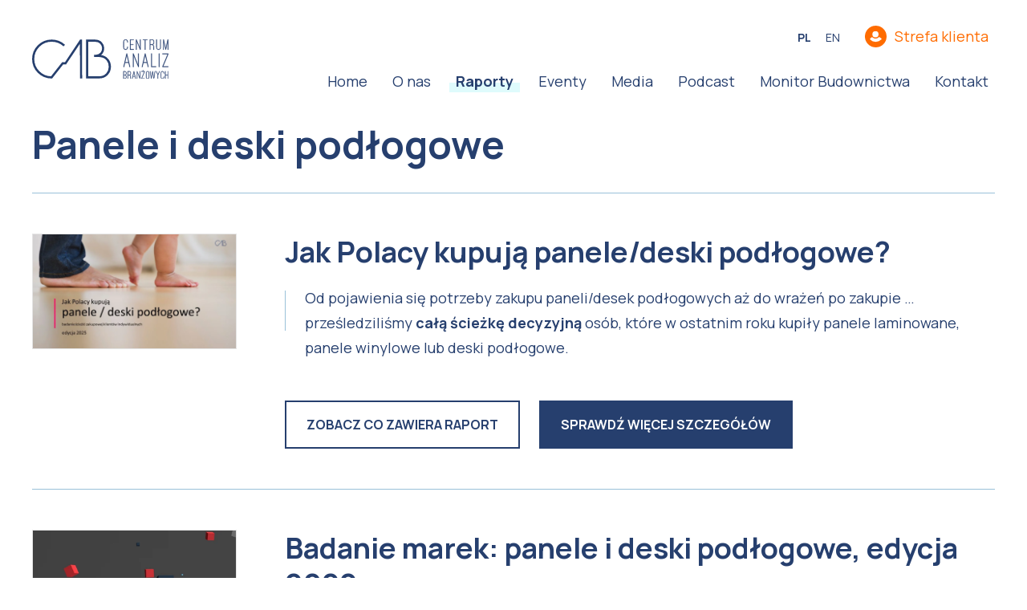

--- FILE ---
content_type: text/html; charset=UTF-8
request_url: https://cab-badania.pl/kategoria-raportu/panele-i-deski-podlogowe/
body_size: 7933
content:
<!doctype html>
<html lang="pl-PL" class="no-js">
	<head>
		<meta charset="UTF-8">
		
		<meta name="viewport" content="width=device-width, initial-scale=1.0">
		<meta name="description" content="Badania rynku materiałów budowlanych">
		<link rel="preconnect" href="https://fonts.googleapis.com">
		<link rel="preconnect" href="https://fonts.gstatic.com" crossorigin>
		<link href="https://fonts.googleapis.com/css2?family=Manrope:wght@300;400;700&display=swap" rel="stylesheet">
		<link rel="apple-touch-icon" sizes="180x180" href="https://cab-badania.pl/wp-content/themes/CAB/favicon/apple-touch-icon.png">
		<link rel="icon" type="image/png" sizes="32x32" href="https://cab-badania.pl/wp-content/themes/CAB/favicon/favicon-32x32.png">
		<link rel="icon" type="image/png" sizes="16x16" href="https://cab-badania.pl/wp-content/themes/CAB/favicon/favicon-16x16.png">
		<link rel="manifest" href="https://cab-badania.pl/wp-content/themes/CAB/favicon/site.webmanifest">
		<link rel="mask-icon" href="https://cab-badania.pl/wp-content/themes/CAB/favicon/safari-pinned-tab.svg" color="#263f6e">
		<meta name="msapplication-TileColor" content="#ffffff">
		<meta name="theme-color" content="#ffffff">

		<style>
			html.no-js {
			    margin-top: 0 !important;
			}

			#wpadminbar{
				opacity: 0.5
			}

			#wpadminbar:hover{
				opacity: 1;
			}
		</style>
	

		<meta name='robots' content='index, follow, max-image-preview:large, max-snippet:-1, max-video-preview:-1' />

	<!-- This site is optimized with the Yoast SEO plugin v24.1 - https://yoast.com/wordpress/plugins/seo/ -->
	<title>Panele i deski podłogowe - Centrum Analiz Branżowych</title>
	<link rel="canonical" href="https://cab-badania.pl/kategoria-raportu/panele-i-deski-podlogowe/" />
	<meta property="og:locale" content="pl_PL" />
	<meta property="og:type" content="article" />
	<meta property="og:title" content="Panele i deski podłogowe - Centrum Analiz Branżowych" />
	<meta property="og:url" content="https://cab-badania.pl/kategoria-raportu/panele-i-deski-podlogowe/" />
	<meta property="og:site_name" content="Centrum Analiz Branżowych" />
	<meta name="twitter:card" content="summary_large_image" />
	<script type="application/ld+json" class="yoast-schema-graph">{"@context":"https://schema.org","@graph":[{"@type":"CollectionPage","@id":"https://cab-badania.pl/kategoria-raportu/panele-i-deski-podlogowe/","url":"https://cab-badania.pl/kategoria-raportu/panele-i-deski-podlogowe/","name":"Panele i deski podłogowe - Centrum Analiz Branżowych","isPartOf":{"@id":"https://cab-badania.pl/#website"},"primaryImageOfPage":{"@id":"https://cab-badania.pl/kategoria-raportu/panele-i-deski-podlogowe/#primaryimage"},"image":{"@id":"https://cab-badania.pl/kategoria-raportu/panele-i-deski-podlogowe/#primaryimage"},"thumbnailUrl":"https://cab-badania.pl/wp-content/uploads/2025/01/okladka-panele.jpg","breadcrumb":{"@id":"https://cab-badania.pl/kategoria-raportu/panele-i-deski-podlogowe/#breadcrumb"},"inLanguage":"pl-PL"},{"@type":"ImageObject","inLanguage":"pl-PL","@id":"https://cab-badania.pl/kategoria-raportu/panele-i-deski-podlogowe/#primaryimage","url":"https://cab-badania.pl/wp-content/uploads/2025/01/okladka-panele.jpg","contentUrl":"https://cab-badania.pl/wp-content/uploads/2025/01/okladka-panele.jpg","width":1280,"height":720},{"@type":"BreadcrumbList","@id":"https://cab-badania.pl/kategoria-raportu/panele-i-deski-podlogowe/#breadcrumb","itemListElement":[{"@type":"ListItem","position":1,"name":"Raporty cykliczne","item":"https://cab-badania.pl/kategoria-raportu/raporty-cykliczne/"},{"@type":"ListItem","position":2,"name":"Panele i deski podłogowe"}]},{"@type":"WebSite","@id":"https://cab-badania.pl/#website","url":"https://cab-badania.pl/","name":"Centrum Analiz Branżowych","description":"Badania rynku materiałów budowlanych","potentialAction":[{"@type":"SearchAction","target":{"@type":"EntryPoint","urlTemplate":"https://cab-badania.pl/?s={search_term_string}"},"query-input":{"@type":"PropertyValueSpecification","valueRequired":true,"valueName":"search_term_string"}}],"inLanguage":"pl-PL"}]}</script>
	<!-- / Yoast SEO plugin. -->


<link rel='dns-prefetch' href='//cdn.jsdelivr.net' />
<style id='wp-img-auto-sizes-contain-inline-css' type='text/css'>
img:is([sizes=auto i],[sizes^="auto," i]){contain-intrinsic-size:3000px 1500px}
/*# sourceURL=wp-img-auto-sizes-contain-inline-css */
</style>
<style id='wp-emoji-styles-inline-css' type='text/css'>

	img.wp-smiley, img.emoji {
		display: inline !important;
		border: none !important;
		box-shadow: none !important;
		height: 1em !important;
		width: 1em !important;
		margin: 0 0.07em !important;
		vertical-align: -0.1em !important;
		background: none !important;
		padding: 0 !important;
	}
/*# sourceURL=wp-emoji-styles-inline-css */
</style>
<link rel='stylesheet' id='contact-form-7-css' href='https://cab-badania.pl/wp-content/plugins/contact-form-7/includes/css/styles.css?ver=6.0.2' type='text/css' media='all' />
<link rel='stylesheet' id='swiper-css' href='https://cab-badania.pl/wp-content/themes/CAB/css/swiper-bundle.min.css?ver=6.9' type='text/css' media='all' />
<link rel='stylesheet' id='cookie-consent-css' href='https://cdn.jsdelivr.net/gh/orestbida/cookieconsent@v2.8.1/dist/cookieconsent.css?ver=6.9' type='text/css' media='all' />
<link rel='stylesheet' id='cookie-consent-cab-css' href='https://cab-badania.pl/wp-content/themes/CAB/css/cookieconsent.css?ver=6.9' type='text/css' media='all' />
<link rel='stylesheet' id='style-css' href='https://cab-badania.pl/wp-content/themes/CAB/style.css?ver=1769345250' type='text/css' media='all' />
<script type="text/javascript" src="https://cab-badania.pl/wp-includes/js/jquery/jquery.min.js?ver=3.7.1" id="jquery-core-js"></script>
<script type="text/javascript" src="https://cab-badania.pl/wp-includes/js/jquery/jquery-migrate.min.js?ver=3.4.1" id="jquery-migrate-js"></script>
<script type="text/javascript" src="https://cab-badania.pl/wp-content/themes/CAB/js/swiper-bundle.min.js?ver=6.9" id="swiper-js"></script>
<script type="text/javascript" id="cookie-consent-ec-js-extra">
/* <![CDATA[ */
var language = {"lang":"pl"};
//# sourceURL=cookie-consent-ec-js-extra
/* ]]> */
</script>
<script type="text/javascript" src="https://cab-badania.pl/wp-content/themes/CAB/js/cookieconsent.js?ver=6.9" id="cookie-consent-ec-js"></script>
<script type="text/javascript" id="scripts-js-extra">
/* <![CDATA[ */
var myAjax = {"ajaxurl":"https://cab-badania.pl/wp-admin/admin-ajax.php"};
//# sourceURL=scripts-js-extra
/* ]]> */
</script>
<script type="text/javascript" src="https://cab-badania.pl/wp-content/themes/CAB/js/scripts.js?ver=6.9" id="scripts-js"></script>
<link rel="https://api.w.org/" href="https://cab-badania.pl/wp-json/" /><link rel="alternate" title="JSON" type="application/json" href="https://cab-badania.pl/wp-json/wp/v2/kategoria_raporty/70" />		
		<!-- Global site tag (gtag.js) - Google Analytics -->
		<script type="text/plain" data-cookiecategory="analytics" async src="https://www.googletagmanager.com/gtag/js?id=UA-131805547-1"></script>
		<script type="text/plain" data-cookiecategory="analytics">
		  window.dataLayer = window.dataLayer || [];
		  function gtag(){dataLayer.push(arguments);}
		  gtag('js', new Date());

		  gtag('config', 'UA-131805547-1');
		</script>

	</head>
	<body class="archive tax-kategoria_raporty term-panele-i-deski-podlogowe term-70 wp-theme-CAB">
			<!-- header -->
			<header>
					<div class="fixed">
							<div class="wrapper">
								<div class="header-container">
									<div class="logo">
										<a href="https://cab-badania.pl/">
											<img src="https://cab-badania.pl/wp-content/themes/CAB/img/cab-logo.svg" alt="Centrum Analiz Branżowych">
										</a>
									</div>

									<nav class="nav" role="navigation">
										<div class="nav-top">
											<ul class="polylang_langswitcher">	<li class="lang-item lang-item-74 lang-item-pl current-lang lang-item-first"><a  lang="pl-PL" hreflang="pl-PL" href="https://cab-badania.pl/kategoria-raportu/panele-i-deski-podlogowe/">pl</a></li>
	<li class="lang-item lang-item-77 lang-item-en no-translation"><a  lang="en-GB" hreflang="en-GB" href="https://cab-badania.pl/en/">en</a></li>
</ul>											<div class="login">
												<ul>
													<li>
														<a href="https://cab-badania.pl/logowanie/">
															<img src="https://cab-badania.pl/wp-content/themes/CAB/img/login.svg" alt="Strefa klienta"> 
															Strefa klienta														</a>
													</li>

																																					</ul>
											</div>
										</div>
										<ul class="nav-main"><li id="menu-item-23" class="menu-item menu-item-type-post_type menu-item-object-page menu-item-home menu-item-23"><a href="https://cab-badania.pl/">Home</a></li>
<li id="menu-item-26" class="menu-item menu-item-type-post_type menu-item-object-page menu-item-26"><a href="https://cab-badania.pl/o-nas/">O nas</a></li>
<li id="menu-item-27" class="menu-item menu-item-type-post_type menu-item-object-page menu-item-27"><a href="https://cab-badania.pl/raporty/">Raporty</a></li>
<li id="menu-item-22" class="menu-item menu-item-type-post_type menu-item-object-page menu-item-22"><a href="https://cab-badania.pl/eventy/">Eventy</a></li>
<li id="menu-item-25" class="menu-item menu-item-type-post_type menu-item-object-page menu-item-25"><a href="https://cab-badania.pl/media/">Media</a></li>
<li id="menu-item-592" class="menu-item menu-item-type-post_type menu-item-object-page menu-item-592"><a href="https://cab-badania.pl/podcast-cab/">Podcast</a></li>
<li id="menu-item-563" class="menu-item menu-item-type-post_type menu-item-object-page menu-item-563"><a href="https://cab-badania.pl/monitor-budownictwa/">Monitor Budownictwa</a></li>
<li id="menu-item-24" class="menu-item menu-item-type-post_type menu-item-object-page menu-item-24"><a href="https://cab-badania.pl/kontakt/">Kontakt</a></li>
</ul>									</nav>

									<button class="button-menu">
										<span class="sp sp-1"></span>
										<span class="sp sp-2"></span>
										<span class="sp sp-3"></span>
									</button>
								</div>
							</div>
					</div>
			</header>
			<!-- /header -->

	<main role="main">
        <div class="block-header">
            <div class="wrapper">
                <div class="header">
                                        <h1>Panele i deski podłogowe</h1>
                </div> 
            </div>
        </div>

        
                
        
        
        <div class="block-raports">
            <div class="wrapper">

                

                    <div class="ajax-call">
                        <div class="listing">
                                                            <div class="raport">
    <div class="row row--30">
        <div class="col-lg-3 col-image">
							<a href="https://cab-badania.pl/raport/jak-polacy-kupuja-panele-deski-podlogowe/">
					<img width="1040" height="585" src="https://cab-badania.pl/wp-content/uploads/2025/01/okladka-panele-1040x585.jpg" class="attachment-raport-3 size-raport-3 wp-post-image" alt="" decoding="async" fetchpriority="high" srcset="https://cab-badania.pl/wp-content/uploads/2025/01/okladka-panele-1040x585.jpg 1040w, https://cab-badania.pl/wp-content/uploads/2025/01/okladka-panele-300x169.jpg 300w, https://cab-badania.pl/wp-content/uploads/2025/01/okladka-panele-700x394.jpg 700w, https://cab-badania.pl/wp-content/uploads/2025/01/okladka-panele-768x432.jpg 768w, https://cab-badania.pl/wp-content/uploads/2025/01/okladka-panele.jpg 1280w" sizes="(max-width: 1040px) 100vw, 1040px" />				</a>
						<div style="display:none;">
							</div>
        </div>

        <div class="col-lg-9 col-content">
            <h2>
                <a href="https://cab-badania.pl/raport/jak-polacy-kupuja-panele-deski-podlogowe/">
                    Jak Polacy kupują panele/deski podłogowe?                </a>
            </h2>
            <div class="content content--line">
                <p>Od pojawienia się potrzeby zakupu paneli/desek podłogowych aż do wrażeń po zakupie … prześledziliśmy<b> całą ścieżkę decyzyjną </b>osób, które w ostatnim roku kupiły panele laminowane, panele winylowe lub deski podłogowe.</p>
            </div>

            <div class="buttons">
                                    <a class="btn btn-transparent" target="_blank" href="https://cab-badania.pl/wp-content/uploads/2025/01/Opis-raportu-Jak-Polacy-kupuja-panele-i-deski-podlogowe.-Badanie-sciezki-zakupowej-klientow-indywidualnych-2025.pdf">
                        Zobacz co zawiera raport                    </a>
                                                        
                <a class="btn" href="https://cab-badania.pl/raport/jak-polacy-kupuja-panele-deski-podlogowe/">
                    Sprawdź więcej szczegółów                </a>
            </div>
        </div>
    </div>
</div>                                                            <div class="raport">
    <div class="row row--30">
        <div class="col-lg-3 col-image">
							<a href="https://cab-badania.pl/raport/badanie-marek-panele-i-deski-podlogowe/">
					<img width="720" height="1040" src="https://cab-badania.pl/wp-content/uploads/2022/08/podlogi-marki-720x1040.png" class="attachment-raport-2 size-raport-2 wp-post-image" alt="" decoding="async" srcset="https://cab-badania.pl/wp-content/uploads/2022/08/podlogi-marki.png 720w, https://cab-badania.pl/wp-content/uploads/2022/08/podlogi-marki-208x300.png 208w, https://cab-badania.pl/wp-content/uploads/2022/08/podlogi-marki-700x1011.png 700w" sizes="(max-width: 720px) 100vw, 720px" />				</a>
						<div style="display:none;">
							</div>
        </div>

        <div class="col-lg-9 col-content">
            <h2>
                <a href="https://cab-badania.pl/raport/badanie-marek-panele-i-deski-podlogowe/">
                    Badanie marek: panele i deski podłogowe, edycja 2022                </a>
            </h2>
            <div class="content content--line">
                <p>Celem badania jest pomiar skuteczności działań marketingowych producentów paneli i desek podłogowych. Sprawdziliśmy jakie marki znają inwestorzy indywidualni w Polsce, które wybierają i czy chętnie je polecają innym inwestorom. To druga edycja badania, w raporcie zaprezentowano zmiany świadomości wspomaganej wiodących marek na przestrzeni ostatnich dwóch lat. Zadaliśmy pytania osobom w wieku 24 &#8211; 65, które w ciągu ostatnich 24 miesięcy budowały własny dom, remontowały dom lub mieszkanie.<br />
W badaniu prezentujemy strukturę badanych inwestorów ze względu na wiek, płeć, region zamieszkania, wielkość miejscowości oraz dochód netto na osobę w gospodarstwie domowym.</p>
            </div>

            <div class="buttons">
                                    <a class="btn btn-transparent" target="_blank" href="https://cab-badania.pl/wp-content/uploads/2022/08/Badanie-marek-paneli-i-desek-podlogowych-edycja-2022-opis-i-metodologia.pdf">
                        Zobacz co zawiera raport                    </a>
                                                        
                <a class="btn" href="https://cab-badania.pl/raport/badanie-marek-panele-i-deski-podlogowe/">
                    Sprawdź więcej szczegółów                </a>
            </div>
        </div>
    </div>
</div>                                                    </div>
                        
                        <div class="pagination">
                                                    </div>
                    </div>

                
            </div>
        </div>

        
	</main>

		<footer class="footer">
			<div class="footer-container">
				<div class="wrapper">
					<div class="about">
						<div class="h2">Potrzebujesz więcej informacji?</div>

						<div class="newsletter">
							<img src="https://cab-badania.pl/wp-content/themes/CAB/img/team-2024.jpg" width="1600" height="1068">

							<div class="caption">
								<div class="h4">Bądź na bieżąco, zapisz się do naszego newslettera!</div>
								
<div class="wpcf7 no-js" id="wpcf7-f80-o1" lang="pl-PL" dir="ltr" data-wpcf7-id="80">
<div class="screen-reader-response"><p role="status" aria-live="polite" aria-atomic="true"></p> <ul></ul></div>
<form action="/kategoria-raportu/panele-i-deski-podlogowe/#wpcf7-f80-o1" method="post" class="wpcf7-form init wpcf7-acceptance-as-validation" aria-label="Formularz kontaktowy" novalidate="novalidate" data-status="init">
<div style="display: none;">
<input type="hidden" name="_wpcf7" value="80" />
<input type="hidden" name="_wpcf7_version" value="6.0.2" />
<input type="hidden" name="_wpcf7_locale" value="pl_PL" />
<input type="hidden" name="_wpcf7_unit_tag" value="wpcf7-f80-o1" />
<input type="hidden" name="_wpcf7_container_post" value="0" />
<input type="hidden" name="_wpcf7_posted_data_hash" value="" />
<input type="hidden" name="_wpcf7_recaptcha_response" value="" />
</div>
<div class="form-container">
<div class="row row--15">
<div class="col-md-8 col-input"><div class="field"><span class="wpcf7-form-control-wrap" data-name="your-email"><input size="40" maxlength="400" class="wpcf7-form-control wpcf7-email wpcf7-validates-as-required wpcf7-text wpcf7-validates-as-email" aria-required="true" aria-invalid="false" placeholder="Twój adres e-mail" value="" type="email" name="your-email" /></span></div></div>
<div class="col-md-4 col-button"><div class="field"><input class="wpcf7-form-control wpcf7-submit has-spinner btn" type="submit" value="Zapisz się" /></div></div>
</div>

<div class="field field--checkbox">
<span class="wpcf7-form-control-wrap" data-name="acceptance-636"><span class="wpcf7-form-control wpcf7-acceptance"><span class="wpcf7-list-item"><label><input type="checkbox" name="acceptance-636" value="1" aria-invalid="false" /><span class="wpcf7-list-item-label">Administratorem danych osobowych jest Centrum Analiz Branżowych. Dane osobowe przetwarzane będą w celu świadczenia usługi wysyłki newslettera. Przysługuje Pani/Panu prawo do: dostępu do treści danych, sprostowania danych, usunięcia danych, ograniczenia przetwarzania danych, wniesienia sprzeciwu, wniesienia skargi do organu nadzorczego.</span></label></span></span></span>
</div>
<div class="field field--captcha">
Ta witryna jest chroniona przez reCAPTCHA i obowiązuje <a target="_blank" href="https://policies.google.com/privacy">Polityka prywatności</a> i <a target="_blank" href="https://policies.google.com/terms">Warunki korzystania</a> z usługi Google.
</div>
<input class="wpcf7-form-control wpcf7-hidden" value="main" type="hidden" name="newsletter" />
<input class="wpcf7-form-control wpcf7-hidden" value="pl_PL" type="hidden" name="locale" />
</div>
<div class="form-loader"></div><div class="wpcf7-response-output" aria-hidden="true"></div>
</form>
</div>
							</div>
						</div>
					</div>

					<div class="row">
							
							<div class="col-lg-3">
								<div id="nav_menu-2" class="widget_nav_menu"><div class="title"><strong>O nas</strong></div><ul id="menu-o-nas" class="menu"><li id="menu-item-204" class="menu-item menu-item-type-post_type menu-item-object-page menu-item-204"><a href="https://cab-badania.pl/o-nas/">Kim jesteśmy</a></li>
<li id="menu-item-206" class="menu-item menu-item-type-post_type menu-item-object-page menu-item-206"><a href="https://cab-badania.pl/zaufali-nam/">Zaufali nam</a></li>
<li id="menu-item-207" class="menu-item menu-item-type-post_type menu-item-object-page menu-item-207"><a href="https://cab-badania.pl/eventy/">Eventy</a></li>
</ul></div>							</div>
							<div class="col-lg-3 col-mobile-margin">
								<div id="nav_menu-3" class="widget_nav_menu"><div class="title"><strong>Raporty</strong></div><ul id="menu-raporty" class="menu"><li id="menu-item-210" class="menu-item menu-item-type-taxonomy menu-item-object-kategoria_raporty current-kategoria_raporty-ancestor menu-item-210"><a href="https://cab-badania.pl/kategoria-raportu/raporty-cykliczne/">Raporty cykliczne</a></li>
<li id="menu-item-208" class="menu-item menu-item-type-taxonomy menu-item-object-kategoria_raporty menu-item-208"><a href="https://cab-badania.pl/kategoria-raportu/bazy-danych/">Bazy danych</a></li>
<li id="menu-item-209" class="menu-item menu-item-type-taxonomy menu-item-object-kategoria_raporty menu-item-209"><a href="https://cab-badania.pl/kategoria-raportu/projekty-na-zamowienie/">Projekty na zamówienie</a></li>
</ul></div>							</div>
								
							<div class="col-lg-3 offset-lg-3 col-last col-mobile-margin">
								<div id="text-2" class="widget_text"><div class="title"><strong>Centrum Analiz Branżowych Sp. z o.o.</strong></div>			<div class="textwidget"><p>ul. Turmoncka 22/101<br />
03-254 Warszawa</p>
<p>NIP: 524-305-85-80</p>
</div>
		</div>							</div>
					</div>
				</div>
			</div>


			<div class="footer-copy">
					<div class="wrapper">
							<div class="row">
								<div class="col-lg-8">Centrum Analiz Branżowych © 2026. Wszelkie prawa zastrzeżone.</div>
								<div class="col-lg-4 col-last">
									<ul>
										<li><a href="https://cab-badania.pl/polityka-prywatnosci/"> Polityka prywatności</a></li>
										<li><a href="https://cab-badania.pl/regulamin/"> Regulamin</a></li>
									</ul>
								</div>
							</div>
					</div>
			</div>

	</footer>

		<div class="loader">
			<div class="spinner"></div>
		</div>

		<script type="speculationrules">
{"prefetch":[{"source":"document","where":{"and":[{"href_matches":"/*"},{"not":{"href_matches":["/wp-*.php","/wp-admin/*","/wp-content/uploads/*","/wp-content/*","/wp-content/plugins/*","/wp-content/themes/CAB/*","/*\\?(.+)"]}},{"not":{"selector_matches":"a[rel~=\"nofollow\"]"}},{"not":{"selector_matches":".no-prefetch, .no-prefetch a"}}]},"eagerness":"conservative"}]}
</script>
<script type="text/javascript" src="https://cdn.jsdelivr.net/gh/orestbida/cookieconsent@v2.8.1/dist/cookieconsent.js?ver=6.9" id="cookie-consent-js"></script>
<script type="text/javascript" src="https://cab-badania.pl/wp-content/themes/CAB/js/fslightbox.js?ver=6.9" id="fslightbox-js"></script>
<script type="text/javascript" src="https://cab-badania.pl/wp-includes/js/dist/hooks.min.js?ver=dd5603f07f9220ed27f1" id="wp-hooks-js"></script>
<script type="text/javascript" src="https://cab-badania.pl/wp-includes/js/dist/i18n.min.js?ver=c26c3dc7bed366793375" id="wp-i18n-js"></script>
<script type="text/javascript" id="wp-i18n-js-after">
/* <![CDATA[ */
wp.i18n.setLocaleData( { 'text direction\u0004ltr': [ 'ltr' ] } );
//# sourceURL=wp-i18n-js-after
/* ]]> */
</script>
<script type="text/javascript" src="https://cab-badania.pl/wp-content/plugins/contact-form-7/includes/swv/js/index.js?ver=6.0.2" id="swv-js"></script>
<script type="text/javascript" id="contact-form-7-js-translations">
/* <![CDATA[ */
( function( domain, translations ) {
	var localeData = translations.locale_data[ domain ] || translations.locale_data.messages;
	localeData[""].domain = domain;
	wp.i18n.setLocaleData( localeData, domain );
} )( "contact-form-7", {"translation-revision-date":"2024-02-05 07:59:38+0000","generator":"GlotPress\/4.0.1","domain":"messages","locale_data":{"messages":{"":{"domain":"messages","plural-forms":"nplurals=3; plural=(n == 1) ? 0 : ((n % 10 >= 2 && n % 10 <= 4 && (n % 100 < 12 || n % 100 > 14)) ? 1 : 2);","lang":"pl"},"Error:":["B\u0142\u0105d:"]}},"comment":{"reference":"includes\/js\/index.js"}} );
//# sourceURL=contact-form-7-js-translations
/* ]]> */
</script>
<script type="text/javascript" id="contact-form-7-js-before">
/* <![CDATA[ */
var wpcf7 = {
    "api": {
        "root": "https:\/\/cab-badania.pl\/wp-json\/",
        "namespace": "contact-form-7\/v1"
    }
};
//# sourceURL=contact-form-7-js-before
/* ]]> */
</script>
<script type="text/javascript" src="https://cab-badania.pl/wp-content/plugins/contact-form-7/includes/js/index.js?ver=6.0.2" id="contact-form-7-js"></script>
<script type="text/javascript" src="https://www.google.com/recaptcha/api.js?render=6LdDAl4hAAAAAIBOWA9sXeqNjGEcHPXuiFwIXP92&amp;ver=3.0" id="google-recaptcha-js"></script>
<script type="text/javascript" src="https://cab-badania.pl/wp-includes/js/dist/vendor/wp-polyfill.min.js?ver=3.15.0" id="wp-polyfill-js"></script>
<script type="text/javascript" id="wpcf7-recaptcha-js-before">
/* <![CDATA[ */
var wpcf7_recaptcha = {
    "sitekey": "6LdDAl4hAAAAAIBOWA9sXeqNjGEcHPXuiFwIXP92",
    "actions": {
        "homepage": "homepage",
        "contactform": "contactform"
    }
};
//# sourceURL=wpcf7-recaptcha-js-before
/* ]]> */
</script>
<script type="text/javascript" src="https://cab-badania.pl/wp-content/plugins/contact-form-7/modules/recaptcha/index.js?ver=6.0.2" id="wpcf7-recaptcha-js"></script>
<script id="wp-emoji-settings" type="application/json">
{"baseUrl":"https://s.w.org/images/core/emoji/17.0.2/72x72/","ext":".png","svgUrl":"https://s.w.org/images/core/emoji/17.0.2/svg/","svgExt":".svg","source":{"concatemoji":"https://cab-badania.pl/wp-includes/js/wp-emoji-release.min.js?ver=6.9"}}
</script>
<script type="module">
/* <![CDATA[ */
/*! This file is auto-generated */
const a=JSON.parse(document.getElementById("wp-emoji-settings").textContent),o=(window._wpemojiSettings=a,"wpEmojiSettingsSupports"),s=["flag","emoji"];function i(e){try{var t={supportTests:e,timestamp:(new Date).valueOf()};sessionStorage.setItem(o,JSON.stringify(t))}catch(e){}}function c(e,t,n){e.clearRect(0,0,e.canvas.width,e.canvas.height),e.fillText(t,0,0);t=new Uint32Array(e.getImageData(0,0,e.canvas.width,e.canvas.height).data);e.clearRect(0,0,e.canvas.width,e.canvas.height),e.fillText(n,0,0);const a=new Uint32Array(e.getImageData(0,0,e.canvas.width,e.canvas.height).data);return t.every((e,t)=>e===a[t])}function p(e,t){e.clearRect(0,0,e.canvas.width,e.canvas.height),e.fillText(t,0,0);var n=e.getImageData(16,16,1,1);for(let e=0;e<n.data.length;e++)if(0!==n.data[e])return!1;return!0}function u(e,t,n,a){switch(t){case"flag":return n(e,"\ud83c\udff3\ufe0f\u200d\u26a7\ufe0f","\ud83c\udff3\ufe0f\u200b\u26a7\ufe0f")?!1:!n(e,"\ud83c\udde8\ud83c\uddf6","\ud83c\udde8\u200b\ud83c\uddf6")&&!n(e,"\ud83c\udff4\udb40\udc67\udb40\udc62\udb40\udc65\udb40\udc6e\udb40\udc67\udb40\udc7f","\ud83c\udff4\u200b\udb40\udc67\u200b\udb40\udc62\u200b\udb40\udc65\u200b\udb40\udc6e\u200b\udb40\udc67\u200b\udb40\udc7f");case"emoji":return!a(e,"\ud83e\u1fac8")}return!1}function f(e,t,n,a){let r;const o=(r="undefined"!=typeof WorkerGlobalScope&&self instanceof WorkerGlobalScope?new OffscreenCanvas(300,150):document.createElement("canvas")).getContext("2d",{willReadFrequently:!0}),s=(o.textBaseline="top",o.font="600 32px Arial",{});return e.forEach(e=>{s[e]=t(o,e,n,a)}),s}function r(e){var t=document.createElement("script");t.src=e,t.defer=!0,document.head.appendChild(t)}a.supports={everything:!0,everythingExceptFlag:!0},new Promise(t=>{let n=function(){try{var e=JSON.parse(sessionStorage.getItem(o));if("object"==typeof e&&"number"==typeof e.timestamp&&(new Date).valueOf()<e.timestamp+604800&&"object"==typeof e.supportTests)return e.supportTests}catch(e){}return null}();if(!n){if("undefined"!=typeof Worker&&"undefined"!=typeof OffscreenCanvas&&"undefined"!=typeof URL&&URL.createObjectURL&&"undefined"!=typeof Blob)try{var e="postMessage("+f.toString()+"("+[JSON.stringify(s),u.toString(),c.toString(),p.toString()].join(",")+"));",a=new Blob([e],{type:"text/javascript"});const r=new Worker(URL.createObjectURL(a),{name:"wpTestEmojiSupports"});return void(r.onmessage=e=>{i(n=e.data),r.terminate(),t(n)})}catch(e){}i(n=f(s,u,c,p))}t(n)}).then(e=>{for(const n in e)a.supports[n]=e[n],a.supports.everything=a.supports.everything&&a.supports[n],"flag"!==n&&(a.supports.everythingExceptFlag=a.supports.everythingExceptFlag&&a.supports[n]);var t;a.supports.everythingExceptFlag=a.supports.everythingExceptFlag&&!a.supports.flag,a.supports.everything||((t=a.source||{}).concatemoji?r(t.concatemoji):t.wpemoji&&t.twemoji&&(r(t.twemoji),r(t.wpemoji)))});
//# sourceURL=https://cab-badania.pl/wp-includes/js/wp-emoji-loader.min.js
/* ]]> */
</script>

	</body>
</html>


--- FILE ---
content_type: text/html; charset=utf-8
request_url: https://www.google.com/recaptcha/api2/anchor?ar=1&k=6LdDAl4hAAAAAIBOWA9sXeqNjGEcHPXuiFwIXP92&co=aHR0cHM6Ly9jYWItYmFkYW5pYS5wbDo0NDM.&hl=en&v=PoyoqOPhxBO7pBk68S4YbpHZ&size=invisible&anchor-ms=20000&execute-ms=30000&cb=49u9za9pjgqq
body_size: 48918
content:
<!DOCTYPE HTML><html dir="ltr" lang="en"><head><meta http-equiv="Content-Type" content="text/html; charset=UTF-8">
<meta http-equiv="X-UA-Compatible" content="IE=edge">
<title>reCAPTCHA</title>
<style type="text/css">
/* cyrillic-ext */
@font-face {
  font-family: 'Roboto';
  font-style: normal;
  font-weight: 400;
  font-stretch: 100%;
  src: url(//fonts.gstatic.com/s/roboto/v48/KFO7CnqEu92Fr1ME7kSn66aGLdTylUAMa3GUBHMdazTgWw.woff2) format('woff2');
  unicode-range: U+0460-052F, U+1C80-1C8A, U+20B4, U+2DE0-2DFF, U+A640-A69F, U+FE2E-FE2F;
}
/* cyrillic */
@font-face {
  font-family: 'Roboto';
  font-style: normal;
  font-weight: 400;
  font-stretch: 100%;
  src: url(//fonts.gstatic.com/s/roboto/v48/KFO7CnqEu92Fr1ME7kSn66aGLdTylUAMa3iUBHMdazTgWw.woff2) format('woff2');
  unicode-range: U+0301, U+0400-045F, U+0490-0491, U+04B0-04B1, U+2116;
}
/* greek-ext */
@font-face {
  font-family: 'Roboto';
  font-style: normal;
  font-weight: 400;
  font-stretch: 100%;
  src: url(//fonts.gstatic.com/s/roboto/v48/KFO7CnqEu92Fr1ME7kSn66aGLdTylUAMa3CUBHMdazTgWw.woff2) format('woff2');
  unicode-range: U+1F00-1FFF;
}
/* greek */
@font-face {
  font-family: 'Roboto';
  font-style: normal;
  font-weight: 400;
  font-stretch: 100%;
  src: url(//fonts.gstatic.com/s/roboto/v48/KFO7CnqEu92Fr1ME7kSn66aGLdTylUAMa3-UBHMdazTgWw.woff2) format('woff2');
  unicode-range: U+0370-0377, U+037A-037F, U+0384-038A, U+038C, U+038E-03A1, U+03A3-03FF;
}
/* math */
@font-face {
  font-family: 'Roboto';
  font-style: normal;
  font-weight: 400;
  font-stretch: 100%;
  src: url(//fonts.gstatic.com/s/roboto/v48/KFO7CnqEu92Fr1ME7kSn66aGLdTylUAMawCUBHMdazTgWw.woff2) format('woff2');
  unicode-range: U+0302-0303, U+0305, U+0307-0308, U+0310, U+0312, U+0315, U+031A, U+0326-0327, U+032C, U+032F-0330, U+0332-0333, U+0338, U+033A, U+0346, U+034D, U+0391-03A1, U+03A3-03A9, U+03B1-03C9, U+03D1, U+03D5-03D6, U+03F0-03F1, U+03F4-03F5, U+2016-2017, U+2034-2038, U+203C, U+2040, U+2043, U+2047, U+2050, U+2057, U+205F, U+2070-2071, U+2074-208E, U+2090-209C, U+20D0-20DC, U+20E1, U+20E5-20EF, U+2100-2112, U+2114-2115, U+2117-2121, U+2123-214F, U+2190, U+2192, U+2194-21AE, U+21B0-21E5, U+21F1-21F2, U+21F4-2211, U+2213-2214, U+2216-22FF, U+2308-230B, U+2310, U+2319, U+231C-2321, U+2336-237A, U+237C, U+2395, U+239B-23B7, U+23D0, U+23DC-23E1, U+2474-2475, U+25AF, U+25B3, U+25B7, U+25BD, U+25C1, U+25CA, U+25CC, U+25FB, U+266D-266F, U+27C0-27FF, U+2900-2AFF, U+2B0E-2B11, U+2B30-2B4C, U+2BFE, U+3030, U+FF5B, U+FF5D, U+1D400-1D7FF, U+1EE00-1EEFF;
}
/* symbols */
@font-face {
  font-family: 'Roboto';
  font-style: normal;
  font-weight: 400;
  font-stretch: 100%;
  src: url(//fonts.gstatic.com/s/roboto/v48/KFO7CnqEu92Fr1ME7kSn66aGLdTylUAMaxKUBHMdazTgWw.woff2) format('woff2');
  unicode-range: U+0001-000C, U+000E-001F, U+007F-009F, U+20DD-20E0, U+20E2-20E4, U+2150-218F, U+2190, U+2192, U+2194-2199, U+21AF, U+21E6-21F0, U+21F3, U+2218-2219, U+2299, U+22C4-22C6, U+2300-243F, U+2440-244A, U+2460-24FF, U+25A0-27BF, U+2800-28FF, U+2921-2922, U+2981, U+29BF, U+29EB, U+2B00-2BFF, U+4DC0-4DFF, U+FFF9-FFFB, U+10140-1018E, U+10190-1019C, U+101A0, U+101D0-101FD, U+102E0-102FB, U+10E60-10E7E, U+1D2C0-1D2D3, U+1D2E0-1D37F, U+1F000-1F0FF, U+1F100-1F1AD, U+1F1E6-1F1FF, U+1F30D-1F30F, U+1F315, U+1F31C, U+1F31E, U+1F320-1F32C, U+1F336, U+1F378, U+1F37D, U+1F382, U+1F393-1F39F, U+1F3A7-1F3A8, U+1F3AC-1F3AF, U+1F3C2, U+1F3C4-1F3C6, U+1F3CA-1F3CE, U+1F3D4-1F3E0, U+1F3ED, U+1F3F1-1F3F3, U+1F3F5-1F3F7, U+1F408, U+1F415, U+1F41F, U+1F426, U+1F43F, U+1F441-1F442, U+1F444, U+1F446-1F449, U+1F44C-1F44E, U+1F453, U+1F46A, U+1F47D, U+1F4A3, U+1F4B0, U+1F4B3, U+1F4B9, U+1F4BB, U+1F4BF, U+1F4C8-1F4CB, U+1F4D6, U+1F4DA, U+1F4DF, U+1F4E3-1F4E6, U+1F4EA-1F4ED, U+1F4F7, U+1F4F9-1F4FB, U+1F4FD-1F4FE, U+1F503, U+1F507-1F50B, U+1F50D, U+1F512-1F513, U+1F53E-1F54A, U+1F54F-1F5FA, U+1F610, U+1F650-1F67F, U+1F687, U+1F68D, U+1F691, U+1F694, U+1F698, U+1F6AD, U+1F6B2, U+1F6B9-1F6BA, U+1F6BC, U+1F6C6-1F6CF, U+1F6D3-1F6D7, U+1F6E0-1F6EA, U+1F6F0-1F6F3, U+1F6F7-1F6FC, U+1F700-1F7FF, U+1F800-1F80B, U+1F810-1F847, U+1F850-1F859, U+1F860-1F887, U+1F890-1F8AD, U+1F8B0-1F8BB, U+1F8C0-1F8C1, U+1F900-1F90B, U+1F93B, U+1F946, U+1F984, U+1F996, U+1F9E9, U+1FA00-1FA6F, U+1FA70-1FA7C, U+1FA80-1FA89, U+1FA8F-1FAC6, U+1FACE-1FADC, U+1FADF-1FAE9, U+1FAF0-1FAF8, U+1FB00-1FBFF;
}
/* vietnamese */
@font-face {
  font-family: 'Roboto';
  font-style: normal;
  font-weight: 400;
  font-stretch: 100%;
  src: url(//fonts.gstatic.com/s/roboto/v48/KFO7CnqEu92Fr1ME7kSn66aGLdTylUAMa3OUBHMdazTgWw.woff2) format('woff2');
  unicode-range: U+0102-0103, U+0110-0111, U+0128-0129, U+0168-0169, U+01A0-01A1, U+01AF-01B0, U+0300-0301, U+0303-0304, U+0308-0309, U+0323, U+0329, U+1EA0-1EF9, U+20AB;
}
/* latin-ext */
@font-face {
  font-family: 'Roboto';
  font-style: normal;
  font-weight: 400;
  font-stretch: 100%;
  src: url(//fonts.gstatic.com/s/roboto/v48/KFO7CnqEu92Fr1ME7kSn66aGLdTylUAMa3KUBHMdazTgWw.woff2) format('woff2');
  unicode-range: U+0100-02BA, U+02BD-02C5, U+02C7-02CC, U+02CE-02D7, U+02DD-02FF, U+0304, U+0308, U+0329, U+1D00-1DBF, U+1E00-1E9F, U+1EF2-1EFF, U+2020, U+20A0-20AB, U+20AD-20C0, U+2113, U+2C60-2C7F, U+A720-A7FF;
}
/* latin */
@font-face {
  font-family: 'Roboto';
  font-style: normal;
  font-weight: 400;
  font-stretch: 100%;
  src: url(//fonts.gstatic.com/s/roboto/v48/KFO7CnqEu92Fr1ME7kSn66aGLdTylUAMa3yUBHMdazQ.woff2) format('woff2');
  unicode-range: U+0000-00FF, U+0131, U+0152-0153, U+02BB-02BC, U+02C6, U+02DA, U+02DC, U+0304, U+0308, U+0329, U+2000-206F, U+20AC, U+2122, U+2191, U+2193, U+2212, U+2215, U+FEFF, U+FFFD;
}
/* cyrillic-ext */
@font-face {
  font-family: 'Roboto';
  font-style: normal;
  font-weight: 500;
  font-stretch: 100%;
  src: url(//fonts.gstatic.com/s/roboto/v48/KFO7CnqEu92Fr1ME7kSn66aGLdTylUAMa3GUBHMdazTgWw.woff2) format('woff2');
  unicode-range: U+0460-052F, U+1C80-1C8A, U+20B4, U+2DE0-2DFF, U+A640-A69F, U+FE2E-FE2F;
}
/* cyrillic */
@font-face {
  font-family: 'Roboto';
  font-style: normal;
  font-weight: 500;
  font-stretch: 100%;
  src: url(//fonts.gstatic.com/s/roboto/v48/KFO7CnqEu92Fr1ME7kSn66aGLdTylUAMa3iUBHMdazTgWw.woff2) format('woff2');
  unicode-range: U+0301, U+0400-045F, U+0490-0491, U+04B0-04B1, U+2116;
}
/* greek-ext */
@font-face {
  font-family: 'Roboto';
  font-style: normal;
  font-weight: 500;
  font-stretch: 100%;
  src: url(//fonts.gstatic.com/s/roboto/v48/KFO7CnqEu92Fr1ME7kSn66aGLdTylUAMa3CUBHMdazTgWw.woff2) format('woff2');
  unicode-range: U+1F00-1FFF;
}
/* greek */
@font-face {
  font-family: 'Roboto';
  font-style: normal;
  font-weight: 500;
  font-stretch: 100%;
  src: url(//fonts.gstatic.com/s/roboto/v48/KFO7CnqEu92Fr1ME7kSn66aGLdTylUAMa3-UBHMdazTgWw.woff2) format('woff2');
  unicode-range: U+0370-0377, U+037A-037F, U+0384-038A, U+038C, U+038E-03A1, U+03A3-03FF;
}
/* math */
@font-face {
  font-family: 'Roboto';
  font-style: normal;
  font-weight: 500;
  font-stretch: 100%;
  src: url(//fonts.gstatic.com/s/roboto/v48/KFO7CnqEu92Fr1ME7kSn66aGLdTylUAMawCUBHMdazTgWw.woff2) format('woff2');
  unicode-range: U+0302-0303, U+0305, U+0307-0308, U+0310, U+0312, U+0315, U+031A, U+0326-0327, U+032C, U+032F-0330, U+0332-0333, U+0338, U+033A, U+0346, U+034D, U+0391-03A1, U+03A3-03A9, U+03B1-03C9, U+03D1, U+03D5-03D6, U+03F0-03F1, U+03F4-03F5, U+2016-2017, U+2034-2038, U+203C, U+2040, U+2043, U+2047, U+2050, U+2057, U+205F, U+2070-2071, U+2074-208E, U+2090-209C, U+20D0-20DC, U+20E1, U+20E5-20EF, U+2100-2112, U+2114-2115, U+2117-2121, U+2123-214F, U+2190, U+2192, U+2194-21AE, U+21B0-21E5, U+21F1-21F2, U+21F4-2211, U+2213-2214, U+2216-22FF, U+2308-230B, U+2310, U+2319, U+231C-2321, U+2336-237A, U+237C, U+2395, U+239B-23B7, U+23D0, U+23DC-23E1, U+2474-2475, U+25AF, U+25B3, U+25B7, U+25BD, U+25C1, U+25CA, U+25CC, U+25FB, U+266D-266F, U+27C0-27FF, U+2900-2AFF, U+2B0E-2B11, U+2B30-2B4C, U+2BFE, U+3030, U+FF5B, U+FF5D, U+1D400-1D7FF, U+1EE00-1EEFF;
}
/* symbols */
@font-face {
  font-family: 'Roboto';
  font-style: normal;
  font-weight: 500;
  font-stretch: 100%;
  src: url(//fonts.gstatic.com/s/roboto/v48/KFO7CnqEu92Fr1ME7kSn66aGLdTylUAMaxKUBHMdazTgWw.woff2) format('woff2');
  unicode-range: U+0001-000C, U+000E-001F, U+007F-009F, U+20DD-20E0, U+20E2-20E4, U+2150-218F, U+2190, U+2192, U+2194-2199, U+21AF, U+21E6-21F0, U+21F3, U+2218-2219, U+2299, U+22C4-22C6, U+2300-243F, U+2440-244A, U+2460-24FF, U+25A0-27BF, U+2800-28FF, U+2921-2922, U+2981, U+29BF, U+29EB, U+2B00-2BFF, U+4DC0-4DFF, U+FFF9-FFFB, U+10140-1018E, U+10190-1019C, U+101A0, U+101D0-101FD, U+102E0-102FB, U+10E60-10E7E, U+1D2C0-1D2D3, U+1D2E0-1D37F, U+1F000-1F0FF, U+1F100-1F1AD, U+1F1E6-1F1FF, U+1F30D-1F30F, U+1F315, U+1F31C, U+1F31E, U+1F320-1F32C, U+1F336, U+1F378, U+1F37D, U+1F382, U+1F393-1F39F, U+1F3A7-1F3A8, U+1F3AC-1F3AF, U+1F3C2, U+1F3C4-1F3C6, U+1F3CA-1F3CE, U+1F3D4-1F3E0, U+1F3ED, U+1F3F1-1F3F3, U+1F3F5-1F3F7, U+1F408, U+1F415, U+1F41F, U+1F426, U+1F43F, U+1F441-1F442, U+1F444, U+1F446-1F449, U+1F44C-1F44E, U+1F453, U+1F46A, U+1F47D, U+1F4A3, U+1F4B0, U+1F4B3, U+1F4B9, U+1F4BB, U+1F4BF, U+1F4C8-1F4CB, U+1F4D6, U+1F4DA, U+1F4DF, U+1F4E3-1F4E6, U+1F4EA-1F4ED, U+1F4F7, U+1F4F9-1F4FB, U+1F4FD-1F4FE, U+1F503, U+1F507-1F50B, U+1F50D, U+1F512-1F513, U+1F53E-1F54A, U+1F54F-1F5FA, U+1F610, U+1F650-1F67F, U+1F687, U+1F68D, U+1F691, U+1F694, U+1F698, U+1F6AD, U+1F6B2, U+1F6B9-1F6BA, U+1F6BC, U+1F6C6-1F6CF, U+1F6D3-1F6D7, U+1F6E0-1F6EA, U+1F6F0-1F6F3, U+1F6F7-1F6FC, U+1F700-1F7FF, U+1F800-1F80B, U+1F810-1F847, U+1F850-1F859, U+1F860-1F887, U+1F890-1F8AD, U+1F8B0-1F8BB, U+1F8C0-1F8C1, U+1F900-1F90B, U+1F93B, U+1F946, U+1F984, U+1F996, U+1F9E9, U+1FA00-1FA6F, U+1FA70-1FA7C, U+1FA80-1FA89, U+1FA8F-1FAC6, U+1FACE-1FADC, U+1FADF-1FAE9, U+1FAF0-1FAF8, U+1FB00-1FBFF;
}
/* vietnamese */
@font-face {
  font-family: 'Roboto';
  font-style: normal;
  font-weight: 500;
  font-stretch: 100%;
  src: url(//fonts.gstatic.com/s/roboto/v48/KFO7CnqEu92Fr1ME7kSn66aGLdTylUAMa3OUBHMdazTgWw.woff2) format('woff2');
  unicode-range: U+0102-0103, U+0110-0111, U+0128-0129, U+0168-0169, U+01A0-01A1, U+01AF-01B0, U+0300-0301, U+0303-0304, U+0308-0309, U+0323, U+0329, U+1EA0-1EF9, U+20AB;
}
/* latin-ext */
@font-face {
  font-family: 'Roboto';
  font-style: normal;
  font-weight: 500;
  font-stretch: 100%;
  src: url(//fonts.gstatic.com/s/roboto/v48/KFO7CnqEu92Fr1ME7kSn66aGLdTylUAMa3KUBHMdazTgWw.woff2) format('woff2');
  unicode-range: U+0100-02BA, U+02BD-02C5, U+02C7-02CC, U+02CE-02D7, U+02DD-02FF, U+0304, U+0308, U+0329, U+1D00-1DBF, U+1E00-1E9F, U+1EF2-1EFF, U+2020, U+20A0-20AB, U+20AD-20C0, U+2113, U+2C60-2C7F, U+A720-A7FF;
}
/* latin */
@font-face {
  font-family: 'Roboto';
  font-style: normal;
  font-weight: 500;
  font-stretch: 100%;
  src: url(//fonts.gstatic.com/s/roboto/v48/KFO7CnqEu92Fr1ME7kSn66aGLdTylUAMa3yUBHMdazQ.woff2) format('woff2');
  unicode-range: U+0000-00FF, U+0131, U+0152-0153, U+02BB-02BC, U+02C6, U+02DA, U+02DC, U+0304, U+0308, U+0329, U+2000-206F, U+20AC, U+2122, U+2191, U+2193, U+2212, U+2215, U+FEFF, U+FFFD;
}
/* cyrillic-ext */
@font-face {
  font-family: 'Roboto';
  font-style: normal;
  font-weight: 900;
  font-stretch: 100%;
  src: url(//fonts.gstatic.com/s/roboto/v48/KFO7CnqEu92Fr1ME7kSn66aGLdTylUAMa3GUBHMdazTgWw.woff2) format('woff2');
  unicode-range: U+0460-052F, U+1C80-1C8A, U+20B4, U+2DE0-2DFF, U+A640-A69F, U+FE2E-FE2F;
}
/* cyrillic */
@font-face {
  font-family: 'Roboto';
  font-style: normal;
  font-weight: 900;
  font-stretch: 100%;
  src: url(//fonts.gstatic.com/s/roboto/v48/KFO7CnqEu92Fr1ME7kSn66aGLdTylUAMa3iUBHMdazTgWw.woff2) format('woff2');
  unicode-range: U+0301, U+0400-045F, U+0490-0491, U+04B0-04B1, U+2116;
}
/* greek-ext */
@font-face {
  font-family: 'Roboto';
  font-style: normal;
  font-weight: 900;
  font-stretch: 100%;
  src: url(//fonts.gstatic.com/s/roboto/v48/KFO7CnqEu92Fr1ME7kSn66aGLdTylUAMa3CUBHMdazTgWw.woff2) format('woff2');
  unicode-range: U+1F00-1FFF;
}
/* greek */
@font-face {
  font-family: 'Roboto';
  font-style: normal;
  font-weight: 900;
  font-stretch: 100%;
  src: url(//fonts.gstatic.com/s/roboto/v48/KFO7CnqEu92Fr1ME7kSn66aGLdTylUAMa3-UBHMdazTgWw.woff2) format('woff2');
  unicode-range: U+0370-0377, U+037A-037F, U+0384-038A, U+038C, U+038E-03A1, U+03A3-03FF;
}
/* math */
@font-face {
  font-family: 'Roboto';
  font-style: normal;
  font-weight: 900;
  font-stretch: 100%;
  src: url(//fonts.gstatic.com/s/roboto/v48/KFO7CnqEu92Fr1ME7kSn66aGLdTylUAMawCUBHMdazTgWw.woff2) format('woff2');
  unicode-range: U+0302-0303, U+0305, U+0307-0308, U+0310, U+0312, U+0315, U+031A, U+0326-0327, U+032C, U+032F-0330, U+0332-0333, U+0338, U+033A, U+0346, U+034D, U+0391-03A1, U+03A3-03A9, U+03B1-03C9, U+03D1, U+03D5-03D6, U+03F0-03F1, U+03F4-03F5, U+2016-2017, U+2034-2038, U+203C, U+2040, U+2043, U+2047, U+2050, U+2057, U+205F, U+2070-2071, U+2074-208E, U+2090-209C, U+20D0-20DC, U+20E1, U+20E5-20EF, U+2100-2112, U+2114-2115, U+2117-2121, U+2123-214F, U+2190, U+2192, U+2194-21AE, U+21B0-21E5, U+21F1-21F2, U+21F4-2211, U+2213-2214, U+2216-22FF, U+2308-230B, U+2310, U+2319, U+231C-2321, U+2336-237A, U+237C, U+2395, U+239B-23B7, U+23D0, U+23DC-23E1, U+2474-2475, U+25AF, U+25B3, U+25B7, U+25BD, U+25C1, U+25CA, U+25CC, U+25FB, U+266D-266F, U+27C0-27FF, U+2900-2AFF, U+2B0E-2B11, U+2B30-2B4C, U+2BFE, U+3030, U+FF5B, U+FF5D, U+1D400-1D7FF, U+1EE00-1EEFF;
}
/* symbols */
@font-face {
  font-family: 'Roboto';
  font-style: normal;
  font-weight: 900;
  font-stretch: 100%;
  src: url(//fonts.gstatic.com/s/roboto/v48/KFO7CnqEu92Fr1ME7kSn66aGLdTylUAMaxKUBHMdazTgWw.woff2) format('woff2');
  unicode-range: U+0001-000C, U+000E-001F, U+007F-009F, U+20DD-20E0, U+20E2-20E4, U+2150-218F, U+2190, U+2192, U+2194-2199, U+21AF, U+21E6-21F0, U+21F3, U+2218-2219, U+2299, U+22C4-22C6, U+2300-243F, U+2440-244A, U+2460-24FF, U+25A0-27BF, U+2800-28FF, U+2921-2922, U+2981, U+29BF, U+29EB, U+2B00-2BFF, U+4DC0-4DFF, U+FFF9-FFFB, U+10140-1018E, U+10190-1019C, U+101A0, U+101D0-101FD, U+102E0-102FB, U+10E60-10E7E, U+1D2C0-1D2D3, U+1D2E0-1D37F, U+1F000-1F0FF, U+1F100-1F1AD, U+1F1E6-1F1FF, U+1F30D-1F30F, U+1F315, U+1F31C, U+1F31E, U+1F320-1F32C, U+1F336, U+1F378, U+1F37D, U+1F382, U+1F393-1F39F, U+1F3A7-1F3A8, U+1F3AC-1F3AF, U+1F3C2, U+1F3C4-1F3C6, U+1F3CA-1F3CE, U+1F3D4-1F3E0, U+1F3ED, U+1F3F1-1F3F3, U+1F3F5-1F3F7, U+1F408, U+1F415, U+1F41F, U+1F426, U+1F43F, U+1F441-1F442, U+1F444, U+1F446-1F449, U+1F44C-1F44E, U+1F453, U+1F46A, U+1F47D, U+1F4A3, U+1F4B0, U+1F4B3, U+1F4B9, U+1F4BB, U+1F4BF, U+1F4C8-1F4CB, U+1F4D6, U+1F4DA, U+1F4DF, U+1F4E3-1F4E6, U+1F4EA-1F4ED, U+1F4F7, U+1F4F9-1F4FB, U+1F4FD-1F4FE, U+1F503, U+1F507-1F50B, U+1F50D, U+1F512-1F513, U+1F53E-1F54A, U+1F54F-1F5FA, U+1F610, U+1F650-1F67F, U+1F687, U+1F68D, U+1F691, U+1F694, U+1F698, U+1F6AD, U+1F6B2, U+1F6B9-1F6BA, U+1F6BC, U+1F6C6-1F6CF, U+1F6D3-1F6D7, U+1F6E0-1F6EA, U+1F6F0-1F6F3, U+1F6F7-1F6FC, U+1F700-1F7FF, U+1F800-1F80B, U+1F810-1F847, U+1F850-1F859, U+1F860-1F887, U+1F890-1F8AD, U+1F8B0-1F8BB, U+1F8C0-1F8C1, U+1F900-1F90B, U+1F93B, U+1F946, U+1F984, U+1F996, U+1F9E9, U+1FA00-1FA6F, U+1FA70-1FA7C, U+1FA80-1FA89, U+1FA8F-1FAC6, U+1FACE-1FADC, U+1FADF-1FAE9, U+1FAF0-1FAF8, U+1FB00-1FBFF;
}
/* vietnamese */
@font-face {
  font-family: 'Roboto';
  font-style: normal;
  font-weight: 900;
  font-stretch: 100%;
  src: url(//fonts.gstatic.com/s/roboto/v48/KFO7CnqEu92Fr1ME7kSn66aGLdTylUAMa3OUBHMdazTgWw.woff2) format('woff2');
  unicode-range: U+0102-0103, U+0110-0111, U+0128-0129, U+0168-0169, U+01A0-01A1, U+01AF-01B0, U+0300-0301, U+0303-0304, U+0308-0309, U+0323, U+0329, U+1EA0-1EF9, U+20AB;
}
/* latin-ext */
@font-face {
  font-family: 'Roboto';
  font-style: normal;
  font-weight: 900;
  font-stretch: 100%;
  src: url(//fonts.gstatic.com/s/roboto/v48/KFO7CnqEu92Fr1ME7kSn66aGLdTylUAMa3KUBHMdazTgWw.woff2) format('woff2');
  unicode-range: U+0100-02BA, U+02BD-02C5, U+02C7-02CC, U+02CE-02D7, U+02DD-02FF, U+0304, U+0308, U+0329, U+1D00-1DBF, U+1E00-1E9F, U+1EF2-1EFF, U+2020, U+20A0-20AB, U+20AD-20C0, U+2113, U+2C60-2C7F, U+A720-A7FF;
}
/* latin */
@font-face {
  font-family: 'Roboto';
  font-style: normal;
  font-weight: 900;
  font-stretch: 100%;
  src: url(//fonts.gstatic.com/s/roboto/v48/KFO7CnqEu92Fr1ME7kSn66aGLdTylUAMa3yUBHMdazQ.woff2) format('woff2');
  unicode-range: U+0000-00FF, U+0131, U+0152-0153, U+02BB-02BC, U+02C6, U+02DA, U+02DC, U+0304, U+0308, U+0329, U+2000-206F, U+20AC, U+2122, U+2191, U+2193, U+2212, U+2215, U+FEFF, U+FFFD;
}

</style>
<link rel="stylesheet" type="text/css" href="https://www.gstatic.com/recaptcha/releases/PoyoqOPhxBO7pBk68S4YbpHZ/styles__ltr.css">
<script nonce="pATPkTUsogJ2FJnLVtpZhA" type="text/javascript">window['__recaptcha_api'] = 'https://www.google.com/recaptcha/api2/';</script>
<script type="text/javascript" src="https://www.gstatic.com/recaptcha/releases/PoyoqOPhxBO7pBk68S4YbpHZ/recaptcha__en.js" nonce="pATPkTUsogJ2FJnLVtpZhA">
      
    </script></head>
<body><div id="rc-anchor-alert" class="rc-anchor-alert"></div>
<input type="hidden" id="recaptcha-token" value="[base64]">
<script type="text/javascript" nonce="pATPkTUsogJ2FJnLVtpZhA">
      recaptcha.anchor.Main.init("[\x22ainput\x22,[\x22bgdata\x22,\x22\x22,\[base64]/[base64]/MjU1Ong/[base64]/[base64]/[base64]/[base64]/[base64]/[base64]/[base64]/[base64]/[base64]/[base64]/[base64]/[base64]/[base64]/[base64]/[base64]\\u003d\x22,\[base64]\\u003d\\u003d\x22,\x22w5ZuMhVYLMKpDhrCsMObwqDDulrCvxQeWn8IMsKIUMO2wrTDnzhWSk3CqMOrNcO/QE5kIRt9w4rCqVQDL2QYw47DocO4w4dbwoDDlWQQZj0Rw73DnTsGwrHDicOew4wIw6UUMHDCpMOYa8OGw5gYOMKiw6FWcSHDqMOHYcOtfsOHYxnClVfCngrDn1/CpMKqIsKGM8OBNnXDpTDDrArDkcOOwq/ChMKDw7A9V8O9w75hDB/[base64]/CkUzDl8OAUMK9O8OuQRLCn8KPf8OXP8KvWQrDrT47eVbChMOaO8Kvw63DgsK2HcOIw5QAw6cmwqTDgyVVfw/DlFXCqjJ0OMOkecKqUcOOP8KWBMK+wrsiw6zDiybCr8O6XsOFwoTCiW3CgcObw4IQcnYOw5k/[base64]/Cy3ClMOlwqPDu8K1w5ovAsK1woNGa8KaKsOSYMO0w77Du8KBPWrCvgF4DVg7wpk/[base64]/CpGMlRsKmw7jDpsOBa8OCS8OBXEzDk8KzwqwDw6pgw7xZRcOAwohLw6HCmMK2T8KKMELCk8KewrHDvMKxccOZN8Ozw7YuwrZLZn0xwrzDpcO5w4bCnh/DvsONw4R9w6/[base64]/DpER1wpY1wrPCoyjDngU0AsKUw6DDjcK6wp5xKg3DlRPDn8K9wrxTwqQ2w6Niw5gnwpUrJQbCpw4Gcx8WbcKnWnjCj8OaL0fDvEg3HClnw4xZwrfCmA0Aw68TFzPDrg4xw6TDmG9Gw5LDkgvDqzEcZMOLw5DDoF0TwrrDr21hwpNZN8K/VcK5QcKJBMKdNsKwJmItw6Zzw77DlhwkGDgVwoDCr8K7FChewr/Dj20Ew7MRw5TCiDHCnxLCrArDocOXTcKpw59hwowOw5QIIsOpwqfCvUAiMsOTbzvCk0rDgsO6XBHDsDFgRVgxZsKJMTU4woMyw6LDt3dPw6PDmsKQw5rCtww9FMO4wr/Ds8ORw7N3woAdAk4YdizCjCTDoDPDi1/[base64]/CsCVsNQd/bcK1wp3DqcKNwqHDuhw8IcKFNHjCr0M2wohjwqHCmsK4GitZHsKtTMOfWzTDgxzDjcO4AXhaWHMewqLDr2/Dv1PClxDDl8OdMMKPGsKuwqzCjcOOVj9iwpvCucOBNwhIw53DrMOFwrvDlsKxR8KVQ35Ww402woUQwqPDosO7wrQkFnDCl8Ksw69UdwUPwrMeHcK9VgDCrEx/ekxOw4NDb8Otb8K9w4YJw51fJsKsei5swpx/[base64]/w5IdwqXCicOtcCPDmB3Ct8OsZMOoczZfwovDnmLCsg4bBcOxwr9eGcKnJXw7wotWJMK5T8KbYcKEVkxgw58xwpXDlcKlw6XDocOPw7Ndwp3Dg8OPS8KOTMOhE1fChEjDj2XCmFYiwpnDj8OUw4cawpfCusKYAMOCwqtqwprCi8O/w4DDgsKPw4fDhnLDj3fDr190d8KXU8OZKTt7wocPwp15w7jDj8OiKFrDkXxmLcKvFFvDiRwIMsOHwoPCi8Oowp/Cj8OWMmfCusKawpAGw6bDqXLDkjYPwoXDnlcAwonDmMK6eMKtwrDCjMKHIWxmwpfDmEAgE8KAwpwKTsOiw5MHR1NAI8OHccOtSkzDmAVuwot/[base64]/Cn8K0VMOHwrl1wqdvUlFWHyxmw6Aaw4HDrkrCk8O4wqrDpcOmw5fDmsOHKE4YGmE/M0dRO0/DosKJwok3w4t7LsKZVsKVw5HCl8OARcOlw6rCqCpSNcOaUjDCpVR/wqfDgxfDrnwFbcOpw4ciwrXCpmtNExjDoMKEw6I3LMKkw5bDkcODesOmwptCUQrCqm7DoRh0w6zCgl1IU8KtFWbDqytFw74/WsO5IsKmFcKgRVgsw7Qxwql5w5A1woQ1w57Dii4XXl4AFMKgw55mZcO+wrvDlcOUSsKGw67DrU4ZG8OgQMOmSkDDnnlywopTwq7CuVlRSwdxw4zCuVs5wrFpLcOgKcOiRxcPLh5nwofCozpTw6/CukXCl1bDosKkdXjCmndyG8OQw4dcw7suKsOxGWc8aMOMMMK2w7J6woooIBAWfcORw5nDkMO3A8KcZSjCvMOhCcKqwr/DkMOtw5YIw5TDqsOSwoR1URYnwq/CgcOKfUvCqMOkW8Oxw6IyGsO1DlZPax7DvcKZbcKWwqfCpsOcU3HCrCXCiG7CsSQvWsOwIsKcwqLDmcOow7JbwqBGO21eFcKZwohES8K8ZiPDncOzdlDDnWo8BWEDGFbChcO/wroXCyPCp8OWfkrDtTjCn8KTw5tWLcOfwrjCmsKDd8OjCGTDksK0wr8FwoTDk8KxwpDDk0DCumgww6Epwrg/[base64]/Cr8KuIsKZcx3DuMOAMsOrJiDCusKYEUrDlldDJz/DuADCoXEgQ8OWKcKiwovDlMKWXcKTwrUzw6AgTWgTwog3w7PCtsOtI8KKw74nwo4VHMKAw7/CocOiwrRIMcKow6JewrHDpV/CssOvw5zDhsKRw4p6HMK6dcKrwrXDrCPCjsKfwr8eDVYISVDDqsKoE2d0NsKsZjTCjcO/wpzCqCkpw7LCnFPCmHbDh0V1McKmwpHCnExRwrDCixJiwp3CgWLCl8KvD2c4wqfClsKIw5PDvV/[base64]/CpsOjwp3ChRTDmjLCrsKzTsKCPFRrwok+EhF0DcKmw7ITTMOcw5/DrsK9FlV8Q8Kywr/DoBNTwq/Dg1jClzZ5w45pNHhtw4/DrTZZYlnDris2w6/DthrCiSBQw4J0CcKKw4HDjyHCkMKJw5o0w6/CogxQw5MUBsO+I8OVSsKYBS7DgB1NAQo4GcOBGSktw4bCjUHDgMKew5/CtMKfTyotw5B1w7JaemcEw6zDnBPCgcKpMXLCgTPCl03DhsKcBk55LHZZwq/CucOqKMKRwpHCjcKkAcKueMOIbw3CrsKJGHjCu8KKFThtwrc/QDc6wptewoAYCMOxwpccw6LCicOSw5gRVFDCtnh8GWzDlkjDpcKEw5zDq8KRc8KkwrvCtgpNw6ddQ8KFw4lsJnTCtcKYRMKKwp05wo94W259G8O+w4HChMO/VsK3YMOxw7LCrgYOw5zCpsO+GcK3MBrDvTUIwrrDm8KKwq/CkcKKwr1kKsOZw7oGMsKQHUI6wo/DjCl/HUcPHGDDhBfCozxWIwnCsMOVwqRuSsOoewdvw6g3V8K/w7Ulw5PCggJFfcOZw4UkWcOgwqstfU9Bw7o/woQCwpbDlcKlw6vDlX1cw6sdw6zDoCQqa8OzwoZrUMKfJlfCtBLCsl0aXMKBWmDCvTZxAcKZBcKcw6XCiR/DpWEpw7sLw5N/[base64]/CiiLDuGXDp0nDksO2W8OFwqLDrcOHwrsrYh7DjcKFK8ODwo/CvMK6M8KgTwh2aFPDt8OOH8OoWHcsw7Uiwq/DqjQ8w4TDiMK0woAbw4oocSQ5GhlRwodtwpHCrHgxc8Kow7TCuDQOIgHDsC9fEsKIasOXdWfClcObwp5NccKKOQ1gw6w6wo3DksOVEBvDt0fDnMKFJmYXwqHCssK+w5vDlcOGwpbCtWMawpHCmV/CicOyGF5zQicHwoTDj8OPwozCr8KDw44pVyd9S2sYwoHDkWHDr0nDosOQw5fDh8KNYS/DgE3CssOIw4DCj8Kowrc8Dx3CjBQZNBnCscOTOkbCm3DCr8Ocwq/CmWdnKgVSw4bCsmLDhy9Xblp4w4LDgARiV2E/[base64]/[base64]/[base64]/w7TDlAI6BMKhIsKrw6Nxw4gOWgzDgsOHwqbDpjBYwoLCsUwxw7LDkk4kwpbDiWx/wqRILRnCmELDmsK/wozDmMKawrRyw6/ChMKNWVTDusKHfMKIwpVnw6wKw4LClkQtwr8Fw5bDtC5NwrLDiMO2wrxmcgLDs1oPwpXDkU/Di3fDr8KMHsKkLcKCwpXCl8OZwrnChMK7esKkw4nDtsK/w6Frw5FxUy8/ZkIyfsOqVDTDpMK7dMKXw4hiUzR2wpd1N8O7HsKRNsOBw7MNwqxvNsOtwrdlEsKnw5kdw4JIesKoWcK4XMOtEENfwrnCpXLDvcK8wq7DmcKsS8KrUEodA3Ucf19pwoE0Ml7Dv8O+wrMdAUdZw713GxvCssOkwp/[base64]/Dl8KIwocwTsOvJ0Yiw7DDlnHDoXXCgjvCjMOzwrY3V8O5wqrCs8OtfsKUwqAaw6DCumHCosOFK8K+wo8mwrkVSn88wrfCpcOhTGJvwrt/[base64]/CjMKWTENmwqnCj8K7w7FiwqYowonClQskwqTCg0Vww4HDoMOQGcK8w50JcsKFw6pVwqE/woTDssKnw5Exf8OLw77Dg8Kvw6Ipw6HCsMOZw4/CikTCuDVQDTDCnlcUWDBdfMO9fMOFw65DwpxnwoXDmhQew6EXwpDDglTCvMK/wrjDkcONIMOxw7twwoc/bmJtQsKiw44GwpfCv8OfworCoE7DnMOBHgIqRMK2EjxgBxcCWwzDkzYQw73CpFUPGMK+K8O+w6vCqHnClkQDwo8xb8OtNCxow659OUXDmMKPw49swrJ7VELDk1QGdsKvw6NIA8KdEnfCqcK7wrvDi3nDlcO8wpMPwqUqRMK6cMK4w6/CqMKDdCPCkcOdw6PCosOkDQzChXzDgi1Swp4+wrHCiMO4YnLDmi/[base64]/[base64]/w5rCtcOLHsOswrVDMR/Dn0ZrIsKdWD/Ctk8kwpDCkFs4w7tTE8K8SGXCoQvDhMOFP3bCpXYEw4hSE8KWE8K0fHZ3SE7CmzfCm8KbZWrCmF/[base64]/eDbDiUbCqjgtw4vDn8OpZcO9HnUbwrwCwpHCg8KYwq/ChsKmw43DmcKewpppw5YeBjQ1wpAubcODw4jCqlNFCi5RKsOmwp7CmsO4L0HCq0vDsFBIIsKjw5XDi8K+w4jCqW4mwqbCl8KffsO5woBENifCisK7Xxcnwq7DoDHDvWF1woU0WkEcRDrDgVnCuMKKPifDqMKPwrdXacOVwr7Du8O+w4/CqMKawp/ChTzDhnPCpMOtXAbDtsO1ViLDosKLwpbCqmbDjMKjAX7CvMKdPMOHwqjDlRPDmw14w7YBNT7CnMOGMMKrdcOpAsOkUcKnwodwWFzCiSXDg8KHE8K5w7fDkS/DjGgnw7nClMORwpjCisKAPC3CncOhw6wVDDXCncKxOnxOV23DtsKJSi8xaMKWLsKfbcKcw4fCqsOLc8O3ZsOQwpR5UFDCpMOjwoLCi8Oewo4nwpHCsDFBKcODJxHCh8O3c3BUwoxtwqhVBMOlw5IMw7xOwqvCuVjDisKZZsK2wpF1wpR/w6nCjC8qwrfDrgTDhcOkw65pMD19wo7CikFwwrArR8Ojw5XDq3Fjw4TCmsKnQcKoWiTDoA3DtGBtwp4vw5UVAMKGfEhMw7/CnMKOwpHCsMOOwojDqsKcLcOodcOdwr7CvcOAw5zCrMKTdMKGwqg/w5w1ScOpw6nDsMKvw63DosOcw5DCiVgwwpnCu0AQA3PCunLDv1gaw7nCk8ORX8KMw6bCk8OAw4QnAUjCkQTCrMKzwq7CgxIWwqEFZ8Ohw6HCj8O0w4HCj8KRAsO9GcK2w7DCkMOzw6nCpz/CsU0iw5nDgz/[base64]/[base64]/[base64]/ZzfDtsKWwoFlw6EUQ3nDlgMawr7DrsOLw6PCssKmw5RkW3xYJ0MjJzXCuMO3fBx9w5bCvVrCrEkBwqdNwpQBwo/DvsOQwqQEw7XCnsK1wrHDmA/[base64]/[base64]/CoMOaOzrDpxvDo8KQwprCkyJgw5rDh8KeNcKzSsOwwrnDqmFmwpjCvk3DmMOKwp3Dl8KOVMKlGi0ow4LChlUSwoUbwoFpKihodX/[base64]/BD3DqMONwrM0BnHDscOrMHHDiQDDh1TDunwzeR7CuSrDvDRLBm0qFMOCMMKYw7wpNzbCrg1qVMK0NB0HwoA3w4PCqcKVaMOlwprClMKtw4Ugw45oM8K7KUHCqsKYfMOPw5rDng/CmMO7wqY3XsOyGi/Cl8OvJkVHE8Oxw5TCpgLDhsO5REMiwqrDmWnCsMOmwrHDpMOwdAPDiMKwwrjCj3nCvkAow6HDrsKPwoomw5EIwpjCvcK7wqTDnXPDlMKPwqnDmnY/wpxkw6Mlw6vDn8KtZsOOw7oEI8O+UcKZFjfCrMKTw64nwqHCixvCrDclHDTCnQYtwrLDoBA1RQLCsxfCkcOmaMKQwpcUTDrDu8KXNE4Nw7/CosKww7TCncKgYsOMwrRBKmPCjsOSKlMYw63ComrCjcKmw77DjXPDkFfCscKEZnRcHsK5w6wOCGnDv8KKwrsgFlzDrMK8dMKsUAUUPsKxaxoXFsKmZsKePw0+T8K/wr/CrsKTK8O7czAbwqXDlTobwofCuXPDl8ODwoEUCwDCu8KxQMKpLMOmUsOBGwZHw7wMw6vCiDTDnsO0EG7DtsK9wqLDhMKsCcKoF2gQSMKDw7TDnichT2gwwp7DqMOIEMOmC0FcKcOzwq7DnMKnw41sw7/DqcKdDwrDg1pWezBydsKKwrVqwrjDnXLDksKkMcOpVsKwTnt/wqZjKik3UCJTwo0QwqHDoMKkGsOZw5XDqELCoMOkBsOow6NhwpYLw7U4UW0tbivDg2p0fMOuw6wPaAnCl8O2WmMbw7s7asKVT8OmWXA8wrJiccOUw7bCv8OBRDPCl8KcOlQewpIZYxoDb8KwwpLDpRcmY8KPw73CiMOGw7jDvk/Ci8K4w7rClcOTIMOcw5/DrsOXPMK2wrvDtMOdw50cXsOkwoMpw5vCkhB9wrNSw6cRw5MPYE/CmwV5w4kmYMO9YMOgV8Krw6B6C8KnX8Kuw6bCu8OJXcOew5LCtBI/LifCqVLDghbCk8OEwr5UwqIjw4UhC8Orwr9Mw4JvTmfCo8OFwpDDocONwqLDk8O5wovDhk/CgcKzwpUIw6w6w6jDhU3Csi7CnSYVYMOFw4txwrLDrRfDoWTCgRYDEG/DpmzDlnwKw7MEek7Cq8OFw7LDssO/wptMA8OgC8OHIcObW8Kywoo7w70CDsOPw6Zfwo/DqU8/IMOZfMOpF8KwLw7CrsK2LBjCtcK1wqLCoXHCjEgDa8OFwq/Cggg8cC9wwqTCkMO3woEgw40XwrDCmTg1w5DDksOFwokMGCrDl8KhPkFdDmfDgsKDw4NPw6tRIcOXXUDCjBEhc8K5wqHDoRZxY0gKw7bDiTZawo1xw5vCn2DCh1NlacOdTHrCrsO2wrE5P3zDiD3Clm1CwpXDh8OJKMOrw68kw6/CqsKEMUwCIcOMw4DCssKvQsOVSRzCikARUsOdwp3Cviwcw5V3wptdQEnDk8OwYj/Dml9yR8Obw606SHfCpV/DsMK3w4PDgC7CscKuw5xbwqLDm1dWJ20LGVxqw7sfw6/CgDbCuS/Dm25Ww5NMKT0KGhTDtcOvOMO4w6BRUjZ6fkjDlcKKeRxXXBVxacObWsOVcSRSBBfChsOaDsKTIkEmR1VydhQ2wovDlRlfBcKQwoTCjyHDnTt4w7Fawp0uTBQaw77CggHDjxTDvcO6w5Uaw4sYIcOew7QvwqfDpcKtOl/Dn8O/VMKCKcKUw4bDnsODw67CqTjDqQ0rDiTCjCdyJGnCpsO4w7U8worDjcKwwpDDhgAlwrcQFVDDkCAowqTDmjDDlWxWwpbDiFnDtinChMKFw6IlH8O6P8KYw7LDmsKMcyImw57DtcOuBj8YasO/ZBfDijA6wqzDvHJvOcOLwrNREizDmHtow5jDp8OLwplfwoZLwq7DpcKnwotiMmHCkjRhwpZlw77Cq8KPfsKuw4DDssKyCA5fw5M+FsKCJw7CuUArc0/Cm8K+Wk/Dk8K6w7/Dkh91wqTCrcOnwpQHwo/[base64]/L8OGQwvCvArDm1gYwrZ4w47DqGHCpnDCksK8UsOodjjDgsOhY8KyUcOLZSzCoMKswqDDuHsIM8OvJsO/w5vDoALCiMKiwoPCo8OEGsKlw5vDpcKww6vDvksTIMKUYMK6WgcLSsOfQiTDii/DisKGT8KYR8K3woPCv8KvOjHCl8KxwqnDiSRFw6/Cq1EwT8O7GyNFwrHDowrDvMKqw4bCqsOiw4sHK8OFwqXCuMKrFcO9w787wofDnsOKwoPCnMO1Exsnwo5LcnTDgH/CsWvCvDnDtFjDlcKAQRUTw6fCrXLChlMlby7CsMOnDMOTw7vCs8K6J8KJw7LDuMKsw6BjdQkeYEkWUyltwoTDg8O3w67Cr2ZwBwgRwrPDhSwxasO+TkNjX8OxGlMwChjCh8Omw7IAM2/Ds2/DmHzDpcOhWsO2wr0KQ8OFw47DllrClRfCnRjDocK0Ll88w41BwpjDpELDiWFYwoZPd3c4P8OFc8OIw57CucK4IUPCj8OrTcOnw4pVacKJw6tyw7HDgBkFdsK8dhBGQsOzwo84w4jCoCLCjXw0KXbDv8OhwpsYwq3ClFzDj8KIwqtLw7x4ACLCoAgqwo/CssKtDsK3w4RBw7JLXMObd2w2w6zCuh/Dm8O7w6ItXloRJV3CmFnCpxwKwrPDgzjCtsOERwfCgMKeSkHDlcKDDgZKw6LDvcOOwpvDocO6OUALVsKfw51QLwtRwrg/BsKje8Klw4FVV8Kqaj0cR8OlGMOOw5vCmMO/w6UpZMK6JRPCgsOZCwTCsMKQwoTCtCPCjMOvNlp7L8Ozw6TDh1EVw43ChsOGScOBw7J+CcKJbVPCvMKgwpHDtDjChDgAwpstR11JwoDChxRjw6FowqDCpsKHw4/DvcO9VWYcwpJzwpBvGcOlRG3CmAXCql9cwrXCksKyBsOsTC5Iw6ltwqvCujM1RAceCQtMw57Cq8KdO8KQwozCvMKeMis+NxdtUn7DnSPDjsOHM1HCgsO/MMKGb8Olw6Emw6MOwoDChn5jCsOrwoQFdcOcw7DCs8OTIMOvcDDCjMO8NATCssO8GsOZw4jDthvCm8Ohw4PClXTCo1bDuFPDi2t0wrwKw4gSd8OTwoA0cAh3wo7DsgzDiMKTbsKBEG/[base64]/CplXCgF/Cph0UwpJnw4xAK8OqwpjCsEIvYQFsw5t0YypFwrvDm2RXw5F6w7l3w6kpC8OMWi8owonDlhrCiMO2wrfDtsOTwo1ffA/Cgn1iw4rCq8KxwrkXwqg4wo7DhDjDj2HCk8OaeMO8w6otOEVFJsO9OMKibghBRlFgf8OSJMOpeMODw7t7VVkrwonDtMOtUcKGQsOAwpzCnMKVw7zCvnHDiF4HfMOaXsKBMMOsEMOWBsKGw7wVwr1Vw4rDk8OqfwZXfcKnw5/DoHDDv1BOOMKoLx4DFH7DoGEbFmTDlSPDgsOvw5bClX4zwqDCjXgnR3l5UsOowqI2w5Raw6VXf1bCrUQPwrJFQWHCmRbDrj3Dp8O5wp7Cvz1rRcOOw5DDjsObLVATTmJCw5YPI8OywpHDnGB8woleHxYXw5hjw4DCgB8dYjFOw6prWsOJLsKAwqzDgsKRw7daw6LDhg/DpcOfwqwUOcKUwrt0w7tHK1FVw5oTYcK0RAXDt8O4HsKOfcKuBsKAOMOvUz3CosO9DcOHw7k4HTEDwr3Co2/[base64]/[base64]/w4JlwqB0aXXDkGYrw4l8b8O5w406ZMOtecKaGGpcwoDDtw3CuEzCgUnDj3zCokTDp3R+eifChkrDjk8fTsOxwoIewolzwp5hwotWw7o9V8O/NhrDsFUuDcKywr4bQzMZw7BdI8O1wotJw6TDqMO5w75dV8ONwpwADcKzwrrDr8KYw67ClTVuwq3CkTY9WMKYKsKvQcKEw6BqwokMw69US1/CmcO2DFbCjsKtCwlYw4TDqWwFYwrCgcOcw7wzwrcoERJydcOMwq7DqkrDqMO5RcKncMKZA8OcQn7CpcOuw7bDhysvw7bCv8KIwprDvWxtwpvCo8Kawpdjw6dkw6XDu2caLkjCjsKUQcOww6kZw7XDnhbCin8Zw6Fsw6LDrDPDpAgQC8OAM3DDisKMIwnDpAoeMMKFwp/[base64]/[base64]/CqGozw5nDh8Kow4zCscONNwUIK8O0GzvDm0HDvgliwpTCvMKjwqjDizLDpMK5Ig/[base64]/DpsONw7gUUMK6wrbDtMKJOwAmTlnDn24+wpVVO8KwIcOvwrpywrkCw7rDucO2DMK1w6BhwobCj8O6wr0gw4HDijfDtMOQE0x6wqjCsVUEdcKmOMOCw5/CocOPw4XDnlHCkMKnT34cw4zDkUfChFzCqX7CrsKFw4QOw5HCosK0wqV1SWsRLsKiE1AFwrDCoylRTwFbSsOnccOIwr3DhD8bwr/DvE56w4jDmMKRwq16wqrCtzTCuH7CqcKvXMKLN8OJw6skwrxVwobCiMOhfABhbibCmMKMw4V+w6LCiwF3w5lXK8KUwpTDhcKMWsKRwqvDjsOlw69Lw5gwFGJ4woM1GxTClXTDscO/UnHDikzDizNLK8OVwoDDumY3wqHDg8KhZXN6w6DDiMOuZcKLMQnDkRvCtD4two1fTB7Cj8ONw6QZYXTCr0LCo8OmMWHCsMKnCBctP8KXaUM7wrfCgMKHZE8rwoVqaBdJw7wOJ1HCgMOJwqFRI8KewoHDksOCVS/Dk8OHwrLCvQbDusOmw508wo5OIn7CosK6IcOcVS/[base64]/[base64]/NBwzNcOWAsK1SynCqTTDg8KFFBBKwogyw5V9w6LDhMOufn0RRMOWw6jCnS3DtyfCiMKowp/CmE51bygpwpppwovCuVnDpUHCqSkQwq3Cp1LDplfCiSrDiMOgw44Gw65eCXDDmcKpwo9Hw4QKOMKSw4/[base64]/w6LCiR4WwoopRXlCw5lIwprClmFjwo1nZsK7wqnCh8KUw5AAw5hMIMOpwoPDlcKGasORwq7DvGXDhCDCi8Ocwo7CmjUiClNgwr/[base64]/CnnkhYcKsVsO6E8KfaS16w5kwGiLCqQHCgMOJdsKHw7zCq3pqwrpVLsOzFMKWwr5zdsKZR8KXOSlJw75zUwBMfMO4w5rDixTCgj1xw57Dk8KURcOEw5vDoAHCtMKoXsOeMTtwOMOTUFB8wq8uw7wDw651w6QXw7ZmQsO0wogRw7fDlcOSwpMqwo/[base64]/DhkJKwooVw5jCqMK4w5pXB8OlwqUUXR/Cn8KNw4hHBhTDunw3w5bCn8Orw4/CmznDlmfDo8KFwpkGw4gBfz4Rw6HCpyPCj8K2wqcQw47CuMOwGMO3wrRNwoARwrrDv3nDgMOLKV/Dj8OQw5XDtMOXUcKxw693wrUcZ3czNRNIHHnDjU5WwqUbw4XDlsKOw4DDq8OeDcOgwoYMccKTfcK4w5rCvU8UIALDvXrDgUTDqsK+w5HDhsOVwrxVw7MgYzHDswjCunXCnjbDsMODw5NgEcKzwr1nZMKIMMK3BcOHw7zCr8K/w4JywoFzw5vDiREQw4stwrTDliguZMOlOcO9w6XDj8KZaAwBw7TDnjphUSttBXDDr8KFXsKAcg4hB8OZdsKQwr/ClsOcw4vDmsKSdWXCnMORacOew6bDhMOecxrCqRkpwo/DkMKwSTHCr8ObworDnGrChsOhc8OTasO4cMKcw5LCosO5KMOkwoJkw4xkOcOtw6hhwrkTbXRowrk7w6nDssOQwo9ZwqnCgcOpwrt1w7DDqSLDjMO7w4PDk1hKa8KWw77ClgJow54gU8Ovw7gkPsKCNXVfw4QQR8OdMBZawqYpw6cwwrZ9S2FsLC7CusOVUBLDljYGw4/[base64]/RcKNwpxfHsKfw6AIVDATw7rDs8O5ecOFUSRkwoRkb8OIw6wjMUs/[base64]/DrsKgw5PDgGIXw63CkMO5BMO+LRh7w4jCsT4HwrAxE8Oiwq7ClS7CocKUwoQcFcKDw6XDhTfDmwPCm8KVKSU6wpU1bzJeY8Kdwrd2KyDChMOHwrU4w43DucKMHzk4wps8wq/DuMKUaSxaecKKMBFnwqUSwpXDjlAkQsK3w6ANAFZRHX9ZPEMKw5o+ZsO/HMO0RhzCrsOXbVHDoFzCucKMVMOQKl0UaMO6w5VVYcOXbyPDqMOzB8KqwoF7wrw1D1nDscObTcK8b3PCucK8w5MJw40Xw77CucOvw6lwTG4xE8Klwq1EBcObwoZKwrRvw4kQJcKmdVPCtMOyGcOZRMOMMjDCp8OtwqLDjcOffgZTw7/DvSIvITjCi0jDkjkBw7LDnSbCtgsWXVTCvGdMwr/DtsOdw7XDqAE0w7LDjcOQw4LCmjgTf8KPwqpNw4pgAcKcOB7DtcOdB8KRMFLCqsKRwpAkwp8kGMOawo/[base64]/EMOQw7DDuWUAb2bDmEzDtcKcwq1Gw5bDnRnDs8OMccKYwqHCu8Onw58Dwppuw6XCmcKZwoZmwqA3wrDDscKbY8OVd8KlEV4DH8K6w7rDqMO+acOtw5vCsAHDjsKTZBHDqcOxCDFOw6F8esOxT8OfOcO2K8KWwqfDrAF9wrN7w4gVwrQxw6/ChsKQwonDvGjDij/DrlpLfcOqR8O0wqpbw73DqQTDvMOnesOqwpkuMjwyw6JowoIDT8KGw7kZAgUcw5/[base64]/DscOTwrTCsG3Cp2Vwwpo5wr82MErDrMO3w5jCp8OeFMOBQynClsO3OjIKw4tdZQ/DtxDDg0gdDcK4clnDqX7CusKKwpTCuMKod2phwpPDgcKjwo45w6gww7vDgBDCuMK+w6A5w4x/w415wplsHMKQDGzDlsOfwrPCvMOkZcKewrrDg18MIsOMQCzDklU8BMKiHMOnwqVRVmpGwoFtwoTCiMOsW37DtcKvOcOyG8OAw6zCiy1rf8K2w6l0PlnDtwrCqmvCrsKrw55aWULDp8Kzw6/[base64]/DjcK1wpFID8KCwqd/wpkgwr8MSgRKMsOxwoVPwo3DmQHDrcK8Xj3CuDjCjsOBwqBtS3BGCRzChcOpDcKac8KQUMORwoQCwrrDtcOedsOewoZjAcOXAy/[base64]/CpHbCrmbDmErCmllbwoszYWLCo8KCwprDl8KQwqV9ASvCjMKUw4rDiGJRPMK8w5DCvz1Ywox4AXENwoMnBWfDu2A+w540cWJTwprCiH8KwrZYC8OrexzDg2LCkcOOw7TCjMKPasOvwo49wrvDocKjwrd6LcOEwr/Cn8KMFcKvIxvCjsOJAV3DgkllKcKKwpnCn8OEZMKPbcK/wqHCgEXDki3DqAfCv1rCnsOebjsNw4pnw6DDo8K8AEDDpHzCin8tw6TCl8K1MsKXwpUBw7Nmwr/CvsOcSsKwCmnCusKhw7rDiirCtmrDuMKMw5I0AMOGU0AfSMK8b8KBDMK+Hkg7P8KPwp41MnfCisKFZsOjw5EEwpRManR1w4ZhwonDmcKYVcKFwoA6w5rDkcKCwrfDvmg4AcKFwonDo1fDrMKaw7sZwqsuwozCscO5wq/Dj3J6wrN4woNMwpnCuhDDsW93a3VdScKSwqIRccOnw7zDiWvDtMOHw7BPfcOnTC/CtsKpARktTgNzwpR7wpUeakLDvMOwaWLDqMKmCHM+w5dDT8OPwqDCpnvCnBHCuRjDrcK+wq3DuMOkCsK4dn7DvVBuw5xRQMKmw74Xw44LEsKGKU3DrMOVRMKPw6XCoMKCQVxcKsK7wq7DjE90wo3Cr2/Dl8OveMOyOQ3DiDnDnz/Dv8OcdSHDijQYw5NmO1sJPcKBwrw5XMKCw7/[base64]/CtMOlw5ZUZ8O4AsO6w7nDrsOiYUlWw6/CsQzDhsKCOcOgwqDDvB/[base64]/G3nDnETDmRcNw7zDlsOQX2LCpzQoeXnDgQYqw64CP8K3BX3Dm0XDpsK2dlcrH3DCkQgCw7Y3ZlEAwo9Ywq8WQ0/Dr8OVwpzCiGoAYMKMNcKZe8OuWWIaEsKKFsK+w6N/[base64]/ClMKpB8OgJz7DlCwhwpXCoXzCvjkpMMK1wpDDqA/[base64]/B8KJwqnDlF8CwqstKVrDmwXDtw3ChsO1Ljkaw5/DpcO9wrPDpMOMw6I6w7Ybw6Yewr5Nw78FwqHDscKvw61cwrRKQUzDiMKNwpEWw7RHw5ECEcKqE8KZw4TCmsONwrw0IQrDn8OOw4LCj0HDucK/wrrClMKYwpEMU8Oue8O3dMO1bMOwwqdsbcKPKSd+wofDnwduwppMwrnCj0HDh8O1dcKJRGLCs8OcwoXDqSFwwo4VDEMNw6gQfMK+HMOOwoFYLT0jw55WA13CkBJEMsOqXU5taMKjw4bDsQJHTsO6ZMOdT8OjDQ/DqlDDqcKEwoHChMKXwpLDvcOnacOcwosrdcKKw7EOwqjCjx41woRew7PDlgzDiSQ1AcOzCsOWWRZtwpc3acKHEcK6Sy9dM13DoS7DmUzCnjHDvcODa8OKwqPDuwxhwoYSQsKGUT/CoMOMw5wAZVdcw5EZw5liYcO6wpA1P27DiCIVwoNhw7c9VXkUw7TDi8OXUknCng/[base64]/CmMOdKsK9YsOQw6fCm8OhVEnDjMKnw4vDiAA+w5tRwrzCl8KuOsOzK8OSMlViw69/[base64]/CjCTClnjDvlR+w4vChjbCrMO+wq3DkgvCpMOkw4gFw6B1w5IewrduNiXDrEPDtWUYw5DChCJHNMOMwqI4woNpF8Kmw5/CksOUfMKOwrfDvAvCvwzDgSPDlMKFcRszwqZsZVQrwpbDh1kHNRTCm8K+McKHDU/DpMO6F8OzVcK+e1vDoR7CpcO9enZyYMOWa8KVwpzDmVrDkHA3wqXDjMOlXcO+w7bCgFjDjMOKw6bDq8KGAcOxwqvDmitLw6xPFMKuw4nDgUBtZ3jDjC5lw4rCrcK8VMO6w4vDrMKwE8KLw7l/csKxbsKhY8KYFGkNwoRnwrdTwpF1wobDvkRUwrNpbVrCmxYTwozDg8OWPQYabVUoRDDDqMOVwrPDsBJHw7N6MzlpFiFDw646SXd1YG0mV1fCoBoewqrDhyzDusOpwozDvyE5ClZlwr7DpCLDucKpw7BhwqFIw7PClcOXwoUxeF/CvMKfwoZ4w4VDwp/DrsKQw77DsjJQVxAtwq4fBlgHdhXCu8KYwr9+blNoZhQ6wr/CgRPCtUzCgmrDunvDrsK2WDMLw5DCuABbw7zCjcOrDzPDpsOadsKswq5fRMKtw7JqNwTCsF3Dk3nClVdawrJ0w7YrQMK2w54SwpFUIxFdw5PChBzDrn1sw4dJeynCm8K/[base64]/CpcOhwoN8w5DCuMOIw5DDh3bCs1EdJUQ8LcOrwohMTsO4w7PCicKAZMKPNcKMwqIhwo3DoVTCqMK1WFUxICbDmMKwL8Osw7fDuMKQQBXCtz3DkXhiw4rCpsOpw54XwpHCuFLDjFzDuyFHQ3o/AcK+TcOcb8O1w7NDwqQpMVfDkE8xwrBpK17CvcOQwqRiMcKLwoU1PhhUwqQOw6gCTsO2axHDh2oSX8OHHD4UasKgw6g6w7DDqsOneD7DthPDmSrCn8OpYwTChcKvw7rDv3nCs8OUwp/DtDBvw4PCh8KkYRR6woQew44tOjXDkXJUD8ObwpdEwr/Dnxcvwq9beMOpZMKowr3Cg8K9woHCpnkEwp9RwrjDlcOYw4HDqk7DpcOOLsKHwprDsQRWLRYyLAnDkcK1wrZrw4NcwpI7KMKjPcKrworCuSrClAYqwqxbDGnDuMKEwrZhT2R0BcKpwp0NPcO7Yld/w5g4wplZJyTChsKLw6/Ck8OhPTgLwqPDicKqwprCvFPDsELCvFPCo8OCwpNcw6YjwrLDjyzDnW8IwpMFNSbDmsKPYAXCocKxbxXCl8KUDcKGDEvCrcKdw5nCmAohdsO/wpXCqi8Xw4oFwqnDjhBlw5cKUy9cfcOlwp9/w447w7sXMVddw49owpReaEc1acOAw6rDniRiwp5OEzQwc3nDjMKTw7IQR8O9NsKxBcOcIMKwwoHCtS9pw7HCrMKMcMKzwrRDLMOXDABOIFNTwqhMwp9HfsODBkXCsSxPLMOBwr3Dp8OQw6kxL1/DgcOyQ1VFNsKYwrnCrMKDw4TDgcOKwq3DncOAw6fCtUNpScKRwpwsdjIgwr/DlQTDicKEw5/DtMK6FcORwozCqsOgworDjCE5wrAPdsKMwoxSwo8ew6jCtsOvSXvCqWTDgA9SwrJUNMO1wqjCv8KbdcOTwo7DjMOaw64STwHDhMOhwo7CtsO3PFPDplIuwoPDng5/[base64]/DmcKew4ZVw5LDuMO/wqBJwphfw4rCqzEMW8KHUFVgwrrDscKVw61/w58Aw5nDvD8OH8K4GMOHAE0gDC93JXAcbAXCqSrDvgvCoMOWw6cuwoDDkMOwXW5CUiVbwpF8I8O4wo7DocO6wqRHYsKKw7E2IsOKwoRfWcO9IWHCj8KqaGHChcO1MnE7FsOFw6F5eh9MDnLCisOJYU0KHxnCnEo+w6vCqg9wwoDChAbDsSVfw5/DksOWeBzCucOTa8KEwrFPZ8Omw6ZZw4lYwpbCu8OawosjaSvDm8OMJHYfwpXCklBtN8OnSgbDnWU7eEDDlMKpagvCocOtwp1Zwq/DsMKTCcOeeDvDh8KQDm5vFgURecOoPHxNw7x+HMOxwqHCpQt7CTXDrjTDvw5VcMKqwrsKW0UbawXCh8KHwq8IBMO8JMOxSzYXw44Jwp/[base64]/CtXYvw73DrsOIAcOOw6vCgsOTaipJw7LCnwFSwr3DkcKdJ3ESasOYDBDDp8OewovDtCdcLsK6BXnDpcKTLRtibsOeZk1Vw7/[base64]/w6DDpF4XwqzDkMK5DcOvHcOuVhvDuE1vASLChEnDsw3DpHRJw6xzDMKXw5ddDsOKZsKLBMO9wrF7JjTDmsKVw75SfsO9wo5awrXCnlJ1w5TDozxXIURnDg7CrcOnw7Bbwo3DtsOTw4RTw6zDgHN8w7ggQsK5YcOaZ8KowovCnMOCKD3Clks5w40rwpxCw4w\\u003d\x22],null,[\x22conf\x22,null,\x226LdDAl4hAAAAAIBOWA9sXeqNjGEcHPXuiFwIXP92\x22,0,null,null,null,1,[16,21,125,63,73,95,87,41,43,42,83,102,105,109,121],[1017145,391],0,null,null,null,null,0,null,0,null,700,1,null,0,\[base64]/76lBhnEnQkZnOKMAhnM8xEZ\x22,0,0,null,null,1,null,0,0,null,null,null,0],\x22https://cab-badania.pl:443\x22,null,[3,1,1],null,null,null,1,3600,[\x22https://www.google.com/intl/en/policies/privacy/\x22,\x22https://www.google.com/intl/en/policies/terms/\x22],\x22BQRlkyyQxKtVR1y0lGIMci3GjAnuLllOqaAUZZc3bdc\\u003d\x22,1,0,null,1,1769348852938,0,0,[117,10,140],null,[100,37,249,174,198],\x22RC-CkcMNUXIjSul9w\x22,null,null,null,null,null,\x220dAFcWeA616z088qPY31_Cr42bTcthBRh4yC6v9yrNbZVwunX1lwKCQEQJJ1BCYdACNRMl8ZdAHz1148Bb0OV-AnEuPVWpNgUrVw\x22,1769431653112]");
    </script></body></html>

--- FILE ---
content_type: text/css
request_url: https://cab-badania.pl/wp-content/themes/CAB/style.css?ver=1769345250
body_size: 6441
content:
/*
  Theme Name: CAB
  Version: 1.0
  Author: Tomasz Stępiński
*/

/* global box-sizing */
*,
*:after,
*:before {
	-moz-box-sizing:border-box;
	box-sizing:border-box;
	-webkit-font-smoothing:antialiased;
	font-smoothing:antialiased;
	text-rendering:optimizeLegibility;
}

body {
	font-size: 16px;
	line-height: 1.75;
  font-family: 'Manrope', sans-serif;
  color:#263F6E;
  padding: 0;
  margin: 0;
}

@media (min-width:992px){
  body{
    font-size: 18px;
  }
}

ul{
	list-style: none;
	padding: 0;
	margin: 0;
}

ol{
  list-style: none;
  counter-reset: counter;
  margin-left: 0;
  padding: 0;
}

ol > li {
  padding-left: 25px;
  position: relative;
  counter-increment: counter;
  margin-bottom:5px;
}

ol > li:first-child{
  margin-top: 5px;
}

ol > li:last-child{
  margin-bottom: 0;
}

ol > li:before {
  content: counter(counter) ".";
  position: absolute;
  left: 0;
}

ul, ol{
  margin-bottom: 25px;
}

ul:last-child,
ol:last-child{
  margin-bottom: 0;
}

p{
  margin-top: 0;
}

p:last-child{
  margin-bottom: 0;
}

a{
	text-decoration: none;
	color:inherit;
  transition: .3s;
}

img{
	max-width: 100%;
	height: auto;
}

.wrapper{
	max-width: 1280px;
	width: 100%;
  padding-right: 20px;
	padding-left: 20px;
	margin: 0 auto;
	position: relative;
}

@media (min-width:992px){
  .wrapper{
    padding-right: 40px;
    padding-left: 40px;
  }
}

@media (min-width:1640px){
  .wrapper{
    padding-right: 60px;
    padding-left: 60px;
  }
}

.row{
  display: flex;
  margin-left: -15px;
  margin-right: -15px;
  flex-wrap: wrap;
}

.row--0{
  margin-left: 0px;
  margin-right: 0px;
}

.row--15{
  margin-left: -7.5px;
  margin-right: -7.5px;
}

@media (min-width:992px){
  .row--30{
    margin-left: -30px;
    margin-right: -30px;
  }
}


.row > [class*="col"]{
  padding-left: 15px;
  padding-right: 15px;
}

.row--0 > [class*="col"]{
  padding-left: 0;
  padding-right: 0;
}

.row--15 > [class*="col"]{
  padding-left: 7.5px;
  padding-right: 7.5px;
}

@media (min-width:992px){
  .row--30 > [class*="col"]{
    padding-left: 30px;
    padding-right: 30px;
  }
}

.col-2{
  width: calc(100% / 12 * 2);
}

.col-3{
  width: calc(100% / 4);
}

.col-4{
  width: calc(100% / 3);
}

.col-5{
  width: calc(100% / 12 * 5);
}

.col-6{
  width: calc(100% / 12 * 6);
}

.col-7{
  width: calc(100% / 12 * 7);
}

.col-8{
  width: calc(100% / 12 * 8) ;
}

.col-9{
  width: calc(100% / 12 * 9) ;
}

.col-12{
  width: 100%;
}

.offset-1{
  margin-left: calc(100% / 12 );
}

.col-middle{
  display: flex;
  align-items: center;
}

.col-last{
  text-align: right;
}

.col-image img{
  display: block;
}


.col-lg-3,
.col-md-4,
.col-lg-4,
.col-lg-5,
.col-lg-6,
.col-md-6,
.col-lg-7,
.col-md-8,
.col-lg-8,
.col-lg-9{
  width:100%;
}

@media (min-width:767px){
  .col-md-4{
    width: calc(100% / 12 * 4);
  }

  .col-md-6{
    width: calc(100% / 12 * 6);
  }

  .col-md-8{
    width: calc(100% / 12 * 8);
  }
}

@media (min-width:992px){
  .col-lg-3{
    width: calc(100% / 12 * 3);
  }

  .col-lg-4{
    width: calc(100% / 12 * 4);
  }

  .col-lg-5{
    width: calc(100% / 12 * 5);
  }

  .col-lg-6{
    width: calc(100% / 12 * 6);
  }

  .col-lg-7{
    width: calc(100% / 12 * 7);
  }

  .col-lg-8{
    width: calc(100% / 12 * 8);
  }
  .col-lg-9{
    width: calc(100% / 12 * 9);
  }
}


@media (min-width:992px){
  .offset-lg-1{
    margin-left: calc(100% / 12 );
  }
}

h1, .h1, h2, .h2, h3, .h3, h4, .h4{
	margin: 0 0 20px;
	padding: 0;
	font-weight: 700;
  line-height: 1.25;
}

h1, .h1{
	font-size: 32px;
}

@media (min-width:992px){
  h1, .h1{
    font-size: 48px;
  }
}

.h1{
  font-size: 56px;
}

@media (min-width:992px){
  .h1{
    font-size: 70px;
  }
}

h2, .h2{
	font-size: 26px;
}

@media (min-width:992px){
  h2, .h2{
    font-size: 36px;
  }
}

h3, .h3{
  font-size: 20px;
}

@media (min-width:992px){
  h3, .h3{
    font-size: 24px;
  }
}

h4, .h4{
	font-size: 18px;
}

.btn{
  display: inline-flex;
  padding: 2px 25px;
  min-width: 220px;
  align-items: center;
  justify-content: center;
  position: relative;
  background-color:#263F6E;
  border:2px solid transparent;
  outline: 0;
  height:46px;
  text-transform: uppercase;
  color:#fff;
  font-size: 16px;
  font-weight: 700;
  transition: .3s;
}

@media (min-width:992px){
  .btn{
    min-width: 280px;
    height:60px;
  }
}

.btn:hover{
  background-color: transparent;
  color:#263F6E;
  border-color:#263F6E;
}

.btn-transparent{
  background-color: transparent;
  color:#263F6E;
  border:2px solid #263F6E;
}

.btn-transparent:hover{
  background-color: #263F6E;
  color:#fff;
  border:2px solid transparent;
}

button, input[type="submit"]{
  cursor: pointer;
}

header {
  height: 66px;
}

@media (min-width:992px){
  header {
    height: 135px;
  }  
}

header .fixed{
  padding: 15px 0;
  width: 100%;
  position: fixed;
  transition: .3s;
  z-index: 10000;
  background-color: #fff;
}

@media (min-width:992px){
  header .fixed{
    padding: 30px 0;
  }
}

header.is-fixed .fixed{
  padding: 15px 0;
  -webkit-box-shadow: 0px 0px 5px 5px rgba(38, 63, 110, 0.15);
  -moz-box-shadow: 0px 0px 5px 5px rgba(38, 63, 110, 0.15);
  box-shadow: 0px 0px 5px 5px rgba(38, 63, 110, 0.15);
}

header .header-container{
  display: flex;
  align-items: center;
}

header .logo{
  line-height: 0;
}

header .logo a{
  display: block;
}

header .logo img{
  width: 122px;
}

@media (min-width:1200px){
  header .logo img{
    width: 170px;
  }
}

header .nav{
  margin-left: auto;
}

@media (max-width:992px){
  header .nav{
    opacity: 0;
    visibility: hidden;
    position: absolute;
    top:50px;
    right:0;
    width: 100%;
    height: calc(100vh - 50px);
    background-color: #fff;
    padding-top: 40px;
	display:flex;
	flex-direction:column;
	  overflow:auto;
  }

  .open-menu header .nav{
    opacity: 1;
    visibility: visible;
  }
}

@media (min-width:992px){
  header .nav ul{
    display: flex;
  }
}

header .nav .nav-top{
	display:flex;
	flex-direction: column;
	order:2;
	margin-top:35px
}

@media (min-width:992px){
	header .nav .nav-top{
		justify-content:flex-end;
		flex-direction: row;
		order:1;
		margin-top:0;
	}
}

@media (max-width:992px){
	header .nav .nav-top ul li{
		margin-bottom:8px;
	}
}

@media (max-width:992px){
	header .nav .polylang_langswitcher{
		order:2;
		display:flex;
	}
	
	header .nav .polylang_langswitcher li{
		margin-bottom:0
	}
}

header .nav .lang-item{
	text-transform:uppercase;
	margin-left:2.5px;
}

header .nav .lang-item a{
	font-size:14px;
}

header .nav .current-lang a{
	font-weight:700;
}

@media (min-width:992px){
	header .nav .login ul{
	  display: inline-flex;
	}
}

header .nav ul li{
  position: relative;
  margin-bottom: 12px;
}

header .nav ul li:last-child{
  margin-bottom: 0;
}

@media (min-width:992px){
  header .nav ul li{
    margin-left: 15px;
    margin-bottom: 0;
  }
}

header .nav ul:not(.login) li a{
  padding-left: 20px;
  padding-right: 20px;
  position: relative;
  display: block;
}

@media (min-width:992px){
  header .nav ul:not(.login) li a{
    display: inline;
    padding-left: 8px;
    padding-right: 8px;
  }
}

@media (max-width:992px){
  header .nav ul:not(.login) li a{
    font-size: 18px;
  }
}


header .nav ul:not(.login) li a:before{
  content: "";
  position: absolute;
  bottom:-2px;
  left:0;
  width: 100%;
  height:0;
  background-color: #DFFBFC;
  z-index: -1;
  opacity: 0;
  visibility: hidden;
  transition: .3s;
}

header .nav li:hover > .sub-menu{
  opacity: 1;
  visibility: visible;
}

header .nav .sub-menu{
  position: absolute;
  width: 250px;
  background:#fff;
  left:50%;
  transform: translateX(-50%);
  top:28px;
  flex-wrap:wrap;
  padding: 10px 0;
  -webkit-box-shadow: 0px 6px 10px 3px rgba(0,0,0,0.14); 
  box-shadow: 0px 6px 10px 3px rgba(0,0,0,0.14);
  opacity: 0;
  visibility: hidden;
  transform: .3s;
}

header .nav .sub-menu li{
  display: block;
  width: 100%;
}

header .nav .sub-menu a{
  text-align: center;
  padding: 0;
}

.tax-kategoria_raporty .nav ul:not(.login) .menu-item-27 > a:before,
.tax-kategoria_raporty .nav ul:not(.login) .menu-item-1066 > a:before,
.tax-kategoria_eventu .nav ul:not(.login) .menu-item-22 > a:before,
.tax-kategoria_eventu .nav ul:not(.login) .menu-item-1059 > a:before,
.single-event header .nav ul:not(.login) .menu-item-22 > a:before,
.single-podcast .nav ul:not(.login) .menu-item-592 > a:before,
.single-raport .nav ul:not(.login) .menu-item-27 > a:before,
header .nav ul:not(.login) .current-menu-parent.menu-item-has-children > a:before,
header .nav ul:not(.login) .current-menu-item > a:before,
header .nav ul:not(.login) li a:hover:before{
  height: 12px;
  opacity: 1;
  visibility: visible;
}

.tax-kategoria_raporty  .nav ul:not(.login) .menu-item-27 > a,
.tax-kategoria_raporty .nav ul:not(.login) .menu-item-1066 > a,
.tax-kategoria_eventu .nav ul:not(.login) .menu-item-22 > a,
.tax-kategoria_eventu .nav ul:not(.login) .menu-item-1059 > a,
.single-event header .nav ul:not(.login) .menu-item-22 > a,
.single-podcast .nav ul:not(.login) .menu-item-592 > a,
.single-raport .nav ul:not(.login) .menu-item-27 > a,
header .nav ul:not(.login) .current-menu-parent.menu-item-has-children > a,
header .nav ul .current-menu-item > a{
  font-weight: 700;
}

header .nav .login{
  margin-bottom: 25px;
	order:1;
}

@media (min-width:992px){
  header .nav .login{
    text-align: right;
    margin-bottom: 8px;
	 order:2;
  }
}

header .nav .login ul li img{
  margin-right: 10px;
}

header .nav .login ul li a{
  color:#FF6C00;
  display: inline-flex;
  align-items: center;
}

header .nav .login ul li a:before{
  background-color:rgba(254,233,199);
  bottom:0;
  width: calc(100% - 37px);
  left:auto;
  right: 0;
}


header .button-menu{
  position: absolute;
  right:0;
  top:50%;
  width: 70px;
  height: 60px;
  margin-top: -30px;
  outline: 0;
  border:0;
  background: transparent;
  padding: 0;
}

header .button-menu .sp{
  width: 30px;
  height: 2px;
  position: absolute;
  left:50%;
  margin-left: -15px;
  background-color: #263F6E;
  transition: .3s;
}

header .button-menu .sp-1{
  top:20px;
}

.open-menu header .button-menu .sp-1{
  top:50%;
  transform: translateY(-50%) rotate(45deg);
}

header .button-menu .sp-2{
  top:50%;
  transform: translateY(-50%);
}

.open-menu header .button-menu .sp-2{
  opacity: 0;
  visibility: hidden;
}

header .button-menu .sp-3{
  top:calc(100% - 22px);
}

.open-menu header .button-menu .sp-3{
  top:50%;
  transform: translateY(-50%) rotate(-45deg);
}

@media (min-width:992px){
  header .button-menu{
    display: none;
  }
}

main{
  padding-top: 15px;
}

.content--line{
  padding-left: 20px;
  position: relative;
}

@media (min-width:1200px){
  .content--line{
    padding-left: 25px;
  }
}

.content--line:before{
  content: "";
  position: absolute;
  left: 0;
  top: 6px;
  width: 1px;
  height: 50px;
  background-color: #99C1D9;
}

/* block-header.php */

.block-header{
  margin-bottom: 35px;
}

@media (min-width:992px){
  .block-header{
    margin-bottom: 50px;
  }
}

.block-header .header{
  border-bottom:1px solid #99C1D9;
}

.block-header .header h1{
  margin-bottom: 20px;
}

@media (min-width:992px){
  .block-header .header h1{
    margin-bottom: 30px;
  }
}

.scroll-down{
  text-align: center;
  margin-top: 60px;
}

.scroll-down span{
  display: inline-flex;
  align-items: center;
  justify-content: center;
  background-color: #DFFBFC;
  border-radius: 50%;
  transform: rotate(-90deg);
  width: 80px;
  height: 80px;
  cursor: pointer;
}

.scroll-down svg{
  margin-left: 10px;
}

.caption{
  padding: 20px 20px;
  backdrop-filter: blur(30px);
}

@media (min-width:992px){
  .caption{
    position: absolute;
    right:0;
    top:50%;
    transform: translateY(-50%);
    width: 580px;
    padding: 30px 40px 30px 40px;
    text-align: right;
  }
}

.caption:after{
  content: "";
  position: absolute;
  top:0;
  left:0;
  width:100%;
  height:100%;
  background-color: #DFFBFC;
  opacity: 0.5;
  z-index: -1;
}

.block-slider{
  margin-bottom: 65px;
  position:relative;
}

@media (min-width:992px){
  .block-slider{
    margin-bottom: 100px;
    margin-top: 20px;
  }
}

.block-slider .swiper-slide{
  height: auto;
  background-color: #DFFBFC;
  padding-bottom: 70px;
}

@media (min-width:992px){
  .block-slider .swiper-slide{
    display: flex;
    background-color: transparent;
    padding-bottom: 0;
  }
}

.block-slider .image{
  width: 100%;
  height: auto;
  line-height: 0;
}

@media (min-width:992px){
  .block-slider .image{
    width: 822px;
    height: 462px;
  }
}

.block-slider .image img{
	width:100%;
	height:auto;
}

.block-slider .chart{
  height:100%;
  width: 100%;
  display: flex;
  align-items: center;
  padding: 15px 10px 0px;
  background-color: #FAFAFA;
  aspect-ratio: 137/77;
}

@media (min-width:992px){
  .block-slider .chart{
    padding: 30px 120px 15px 30px;
    aspect-ratio: auto;
  }
}

.block-slider .caption{
  background-color: #DFFBFC;
  padding-left: 20px;
  padding-right: 20px;
}

@media (min-width:992px){
  .block-slider .caption{
    width: 450px;
    padding-left: 30px;
    padding-right: 30px;
    background-color: transparent;
  }
}

.block-slider .caption .h1, 
.block-slider .caption .h3{
  margin-bottom: 10px;
}

.block-slider .caption .h1{
  font-size: 40px;
} 

.block-slider .caption .h3{
  font-size: 20px;
}

.block-slider .button{
  padding-left: 20px;
  padding-top: 5px;
  padding-bottom: 20px;
  position: absolute;
  bottom:0;
}

@media (min-width:992px){
  .block-slider .button{
    position: absolute;
    right:0;
    padding: 0;
    padding-left: 30px;
  }
}

.swiper-next, 
.swiper-prev{
  display: none;
  width: 60px;
  height: 60px;
  align-items: center;
  justify-content: center;
  border-radius: 50%;
  background-color: #DFFBFC;
  position: absolute;
  z-index: 9;
  cursor: pointer;
}

@media (min-width:1200px){
  .swiper-next, 
  .swiper-prev{
    display: flex;
  }
}

.swiper-next img, .swiper-prev img{
  width: 12px;
  height: auto;
}

.swiper-button-disabled{
  opacity: .5;
  cursor: default;
}


/* block-about.php */

.block-about{
  margin-bottom: 80px;
}

@media (min-width:992px){
  .block-about{
    margin-bottom: 140px;
  }
  
}


.block-about .col-mobile-margin{
  margin-top: 40px;
}

.block-about .col-mobile-margin:first-child{
  margin-top: 0;
}

@media (min-width:992px){
  .block-about .col-mobile-margin{
    margin-top: 0;
  }
  
}

.block-about .icon{
  height: 85px;
  display: flex;
  align-items: center;
  margin-bottom: 35px;
}

.block-about .h2,
.block-about .h3{
  margin-bottom: 15px;
}

.block-about .h2{
  margin-bottom: 40px;
}

/* end block-about.php */



.block-clients{
  margin-bottom: 50px;
}

.block-clients .swiper-slide{
  display: flex;
  height: auto;
  align-items: center;
  justify-content: center;
}

.block-clients .swiper-slide img{
  max-height: 60px;
  width: auto;
}

.block-clients .swiper-pagination{
  text-align: center;
  position: static;
  margin-top: 40px;
}

.block-clients .swiper-pagination-bullet{
  background-color: #263F6E;
  margin-left: 7px!important;
  margin-right: 7px!important;
}

.block-clients-list{
  margin-bottom: 100px;
}


.block-clients-list .row{
  border-left:1px solid #99C1D9;
  border-top:1px solid #99C1D9;
  border-right:1px solid #99C1D9;
}


.block-clients-list .single{
  border-right:1px solid #99C1D9;
  border-bottom:1px solid #99C1D9;
  height: 150px;
  display: flex;
  align-items: center;
  justify-content: center;
}

.block-clients-list [class^="col"]:nth-child(4n+4) .single{
  border-right: 0;
}

.block-clients-list img{
  max-width: 170px;
  max-height: 75px;
  width: auto;
}


.block-content{
  margin-bottom: 65px;
}

@media (min-width:992px){
  .block-content{
    margin-bottom: 100px;
  }
}

.block-content + .block-content{
  margin-top: -35px;
}

@media (min-width:992px){
  .block-content + .block-content{
    margin-top: -50px;
  }
}

.block-content .col-mobile-margin{
  margin-top: 30px;
}

@media (min-width:992px){
  .block-content .col-mobile-margin{
    margin-top: 0;
  }
}

.content ul{
  margin-left: 0;
  padding: 0;
}

.content ul ul{
  margin-top:5px;
}

.content ul li{
  padding-left: 25px;
  position: relative;
  margin-bottom: 5px;
}

.content ul li:last-child{
  margin-bottom: 0;
}

.content ul li:before{
  content:"";
  position: absolute;
  left:0;
  top:13px;
  width: 6px;
  height: 6px;
  border-radius: 50%;
  background-color: #263F6E;
}

.content a:not(.btn){
  display: inline-block;
  position: relative;
}

.content a:not(.btn):after{
  content: "";
  width: 100%;
  height: 1px;
  background-color: #263F6E;
  position: absolute;
  bottom:4px;
  left:0;
  opacity: .2;
  transition: .3s;
}

.content a:not(.btn):hover:after{
  opacity: 1;
}

.content .button{
  margin-bottom: 40px;
}

.content .field--submit{
  margin-top: 50px;
}

.content .wpcf7 form .wpcf7-response-output{
  font-size:14px;
}

/* block-event.php */

.block-event{
  margin-bottom: 65px;
}

@media (min-width:992px){
  .block-event{
    margin-bottom: 100px;
  }
}

.block-event .button{
  margin-top: 50px;
}

.block-event article{
  padding-bottom: 35px;
  margin-bottom: 35px;
  border-bottom:1px solid #99C1D9;
}

@media (min-width:992px){
  .block-event article{
    padding-bottom: 70px;
    margin-bottom: 70px;
  }
}

.block-event article:last-child{
  margin-bottom: 0;
  margin-bottom: 0;
  border-bottom: 0;
  padding-bottom: 0;
}

@media (max-width:767px){
  .block-event .col-image{
    margin-bottom: 20px;
  }
}


/* end block-event.php




/* block-media.php */

.block-media{
  margin-bottom: 65px;
}

@media (min-width:992px){
  .block-media{
    margin-bottom: 100px;
  }
  
}

.block-media [class*=col]{
  height: auto;
  margin-bottom: 20px;
}

@media (min-width:992px){
  .block-media [class*=col]{
    margin-bottom: 30px;
  }
}

@media (max-width:992px){
  .block-media [class*=col]:last-child{
    margin-bottom: 0;
  }
}

.block-media article{
  padding: 20px;
  border:1px solid #99C1D9;
  position: relative;
  height: 100%;
}

.block-media h4{
  margin-bottom:0;
}

.block-media .listing a:hover{
  color: #FF6C00;
}


/* end block-media */



/* block-podcast. php */

.block-podcast {
  margin-bottom: 65px;
}

@media (min-width:992px){
  .block-podcast {
    margin-bottom: 100px;
  }
}

.block-podcast .podcast{
  margin-bottom: 30px;
  padding-bottom: 30px;
  border-bottom: 1px solid #99C1D9;
}

@media (min-width:992px){
  .block-podcast .podcast{
    margin-bottom: 50px;
    padding-bottom: 50px;
  }
}

.block-podcast .podcast:last-child{
  border-bottom:0;
  margin-bottom: 0;
  padding-bottom: 0;
}

@media (min-width:767px){
  .block-podcast .podcast:last-child{
    padding-bottom: 40px;
  }
}


@media (max-width:767px){
  .block-podcast .podcast .col-image{
    margin-bottom: 20px;
  }
}

.block-podcast .button{
  margin-top: 30px;
}

/* end block-podcast.php */



/* block-listing-categories */

.block-listing-categories{
  margin-bottom: 65px;
}


@media (min-width:992px){
  .block-listing-categories{
    margin-bottom: 100px;
  }
}

.block-listing-categories .listing-categories{
  display: flex;
  flex-wrap: wrap;
  margin-left: -5px;
  margin-right: -5px;
}

@media (min-width:1200px){
  .block-listing-categories .listing-categories{
    margin-left: -20px;
    margin-right: -20px;
  }
}

.block-listing-categories .listing-categories-box{
  padding-left: 5px;
  padding-right: 5px;
  margin-bottom: 20px;
}

@media (min-width:767px){
  .block-listing-categories .listing-categories-box{
    margin-bottom: 0;
  }
}

@media (min-width:1200px){
  .block-listing-categories .listing-categories-box{
    padding-left: 20px;
    padding-right: 20px;
  }
}

.block-listing-categories .listing-categories-single{
  position: relative;
  padding-top: 56.25%;
}

.block-listing-categories .listing-categories .listing-categories-box{
  width: 100%;  
}

@media (min-width:767px){
  .block-listing-categories .listing-categories-2 .listing-categories-box{
    width: 50%;
  }
}

@media (min-width:767px){
  .block-listing-categories .listing-categories-3 .listing-categories-box{
    width: calc(100% / 3);
  }
}


.block-listing-categories .listing-categories-3  .listing-categories-single{
  padding-top: 100%;
}

.block-listing-categories a{
  position: absolute;
  left:0;
  top:0;
  width: 100%;
  height:100%;
  display: flex;
  align-items: center;
  justify-content: center;
  border:1px solid #DFFBFC;
  background-color: #DFFBFC;
  background-size: cover;
  background-position: center;
  transition: .3s;
  padding: 30px;
}

.block-listing-categories a:after{
  content: "";
  position: absolute;
  left:0;
  top:0;
  width: 100%;
  height: 100%;
  background-color: #DFFBFC;
  opacity: 0.75;
  z-index: 1
}

.block-listing-categories h2{
  position: relative;
  text-align: center;
  z-index: 2;
  margin-bottom: 0;
}

.block-listing-categories a:hover{
  transform: scale(1.05);
}

/* end block-listing-categories */




/* block-raports.php */

.block-raports {
  margin-bottom: 100px;
}

.block-raports--download{
  margin-bottom: 70px;
}

.block-raports--download .content{
  margin-bottom: 50px;
}

.block-raports--download h3{
  margin-bottom: 10px;
}

.block-raports .raport{
  margin-bottom: 50px;
  padding-bottom: 50px;
  border-bottom:1px solid #99C1D9;
}

.block-raports .raport:last-child{
  padding-bottom: 0;
  margin-bottom: 0;
  border-bottom: 0;
}

.block-raports--download .raport,
.block-raports--download .raport:last-child{
  padding-bottom: 95px;
  position: relative;
  height:100%;
}

.block-raports .raport img{
  border:1px solid rgba(0,0,0,0.1);
}

.block-raports .buttons{
  margin-top: 50px;
}

.block-raports .buttons .btn{
  margin-right: 20px;
}

.block-raports .buttons .btn:last-child{
  margin-right: 0;
}

.block-raports--download .buttons{
  position: absolute;
  left:0;
  bottom:30px;
  width: 100%;
  margin-top: 0;
}

.block-raports--download .buttons .btn{
  min-width: 100%;
}

.block-raports .pagination{
  margin-top: 80px;
}


.block-search-raports{
  background:#99C1D9;
  margin: -51px 0 50px;
  padding: 40px 0;
}

.block-search-raports .field{
  margin-bottom: 0;
}

.block-search-raports .field input[type="text"]{
  border:0;
  height: 46px;
}

.block-search-raports .btn{
  min-width: auto;
  height: 46px;
}

.block-search-raports ::-webkit-input-placeholder {
  color: #263F6E;
}

.block-search-raports :-ms-input-placeholder {
  color: #263F6E;
}

.block-search-raports ::placeholder {
  color: #263F6E;
}

/* end block-raports */



/* block-monitor-wykres.php */

.block-wykres{
  margin-bottom: 50px;
}

@media (min-width:992px){
  .block-wykres{
    margin-top: 30px;
    margin-bottom: 100px;
  }
}

.block-wykres .col-mobile-margin{
  margin-top: 40px;
}

@media (min-width:992px){
  .block-wykres .col-mobile-margin{
    margin-top: 0;
  }
}

/* end block-monitor-wykres.php */



/* block-monitor-budownictwa.php */

.block-monitor-budonictwa{
  background-color: #DFFBFC;
  padding: 60px 0;
  position: relative;
}

@media (min-width:992px){
  .block-monitor-budonictwa{
    padding: 90px 0;
  }
}

.block-monitor-budonictwa .col-mobile-margin{
  margin-top: 60px;
}

@media (min-width:992px){
  .block-monitor-budonictwa .col-mobile-margin{
    margin-top: 0;
  }
}

.block-monitor-budonictwa .cover img{
	display:block;
	max-width:400px;
	margin:0 auto;
}

@media (min-width:992px){
	.block-monitor-budonictwa .cover img{
		max-width:100%;
	}
}

.block-monitor-budonictwa .button{
  text-align: center;
  margin-top: 20px;
}

@media (min-width:992px){
  .block-monitor-budonictwa .button{
    margin-top: 30px;
  }
}

.block-monitor-budonictwa .newsletter{
  margin-top:40px;
  background-color:#C1D4E2;
  padding: 20px 30px;
  box-shadow: 0px 17px 45px -15px rgba(38,63,110,0.4);
}

@media (min-width:992px){
  .block-monitor-budonictwa .newsletter{
    padding: 30px 50px;
  }
}

.block-monitor-budonictwa .field--checkbox{
  margin-top: 0;
}

.block-monitor-budonictwa .field input[type="email"]{
  background-color: rgba(255,255,255,0.4);
  backdrop-filter: blur(10px);
  border: 0;
  height: 46px;
  color: #263F6E;
}

.block-monitor-budonictwa ::-webkit-input-placeholder {
  color: #263F6E;
}

.block-monitor-budonictwa :-ms-input-placeholder {
  color: #263F6E;
}

.block-monitor-budonictwa ::placeholder {
  color: #263F6E;
}

/* block-404 */

.block-404{
  text-align: center; 
  margin-top: 50px;
  margin-bottom: 100px; 
}

.block-404 .h1{
  font-size: 180px;
}

/* end block-404 */


/* single */


.block-gallery{
  margin-bottom: 40px;
  overflow: hidden;
  padding-left: 20px;
}

@media (min-width:992px){
  .block-gallery{
    margin-bottom: 60px;
  }
}

.block-gallery .swiper{
  padding-left: calc(( 100% - 1160px ) / 2);
  position: relative;
}

.block-gallery .swiper-slide{
  width: 275px;
  height:auto;
  min-height: 176px;
}

.block-gallery a{
  display: flex;
}

.block-buttons{
  margin-bottom: 40px;
}

.flex{
	display:flex;
	flex-wrap:wrap;
	gap:15px;
}

.flex__btn{
	width:100%;
	min-width:initial;
}

.swiper-prev{
  left: calc(( 100% - 1120px ) / 2);
  transform: translate(-50%, -50%);
  top:50%;
}

@media (min-width:992px){
  .swiper-prev{
    left: calc(( 100% - 1200px ) / 2);
  }
}

@media (min-width:1640px){
  .swiper-prev{
    left: calc(( 100% - 1160px ) / 2);
  }
}

.swiper-next{
  right: calc(( 100% - 1120px ) / 2);
  transform: translate(50%, -50%);
  top:50%;
}

@media (min-width:992px){
  .swiper-next{
    right: calc(( 100% - 1200px ) / 2);
  }
}

@media (min-width:1640px){
  .swiper-next{
    right: calc(( 100% - 1160px ) / 2);
  }
}

.swiper-lazy-preloader {
  border-color:#263F6E;
  border-top-color:transparent;
}

.block-gallery .gallery-desc{
  font-size: 14px;
  margin-top: 10px;
}

.block-columns{
  padding: 100px 0;
  background-color: #CED2DE;
}

.block-columns .content ul li:before{
  background-color: #263F6E;
}


.block-video{
  margin-bottom: 100px;
}

.video-container{
  position: relative;
  padding-top: 56.25%;
}

.video-container iframe{
  position: absolute;
  left:0;
  top:0;
  width: 100%;
  height: 100%;
}

.field{
  margin-bottom: 20px;
}

.field textarea,
.field input[type="text"],
.field input[type="password"],
.field input[type="tel"],
.field input[type="email"]{
  height:60px;
  background-color: rgba(255,255,255,0.3);
  padding: 0 15px;
  outline: none;
  color:#fff;
  box-shadow: none;
  border:0;
  width: 100%;
  font-family: 'Manrope', sans-serif;
  font-size: 16px;
  border:1px solid #263F6E;
  color:#263F6E;
}

.field textarea{
  height:100px;
  padding: 10px 15px;
}

select{
  width: 100%;
}

.field .error {
  font-size: 12px;
  line-height: 1.5;
  margin-top: 5px;
  display: block;
  color: red;
}

.wpcf7-form{
  position: relative;
}

.wpcf7-form .form-container{
  transition: .3s;
}

.wpcf7-form.submitting .form-container{
  opacity: 0.3;
}

.wpcf7-form .form-loader{
  position: absolute;
  left:0;
  top:0;
  width: 100%;
  height: 100%;
  display: flex;
  align-items: center;
  justify-content: center;
  opacity: 0;
  visibility: hidden;
  transition: .3s;
}

.wpcf7-form.submitting .form-loader{
  opacity: 1;
  visibility: visible;
}

.wpcf7-form .form-loader:after{
  content: "";
  width: 60px;
  height: 60px;
  border:4px solid #263F6E;
  border-radius: 50%;
  border-top-color:transparent;
  animation: rotating 2s linear infinite;
}


.wpcf7-form-control-wrap{
  display: block;
}

.wpcf7-spinner{
  display: none;
}

.field--checkbox{
  font-size: 12px;
  line-height: 1.3;
}

.field--checkbox input{
  display: none;
}


.field--checkbox input + span{
  padding-left: 25px;
  position: relative;
  display:block;
}

.field--checkbox input + span:after,
.field--checkbox input + span:before{
  content: "";
  position: absolute;
  left:0;
  top:-1px;
  width: 16px;
  height: 16px;
}

.field--checkbox input + span:before{
  background-color: rgba(255,255,255,0.3);
  border:1px solid rgba(0,0,0,0.1);
}

.newsletter .field--checkbox input + span:before{
  border:none;  
}

.field--checkbox input + span:after{
  opacity: 0;
  visibility: hidden;
  transition: .3s;
  background-image: url(img/checked-blue.svg);
  background-position: center;
  background-repeat: no-repeat;
  background-size: 10px 10px;
}

.field--checkbox input:checked + span:after{
  opacity: 1;
  visibility: visible;
}

.field--checkbox .wpcf7-list-item{
  display: block;
  margin: 0;
  padding:0;
}

.field--checkbox .wpcf7-not-valid-tip{
  padding-left: 25px;
  padding-top: 3px;
}

.field--checkbox a{
  text-decoration: underline;
}

.field--checkbox a:hover{
  color:#FF6C00;
}

.field--captcha{
  font-size: 12px;
  line-height: 1.3;
}

.newsletter .field--captcha{
  margin-bottom: 0;
}

.field--captcha a{
  text-decoration: underline;
}

.field--captcha a:hover{
  color:#FF6C00;
}

.field--captcha a:after,
.field--captcha a:before{
  display: none;
}

.wpcf7-not-valid-tip{
  font-size: 12px;
}

.box-alert,
.wpcf7 form .wpcf7-response-output{
  margin: 0;
  padding: 7px 10px;
  font-size:12px;
  line-height: 1.5;
}


.box-error,
.wpcf7 form.aborted .wpcf7-response-output,
.wpcf7 form.invalid .wpcf7-response-output,
.wpcf7 form.unaccepted .wpcf7-response-output,
.wpcf7 form.payment-required .wpcf7-response-output{
  text-shadow: 0 1px 0 rgba(255, 255, 255, 0.5);
  color: #dc3232;
  background-color: #f2dede;
  border:1px solid #F09A9A;
  margin-top: 20px;
}

.box-ok,
.wpcf7 form.sent .wpcf7-response-output{
  color: #468847;
  background-color: #dff0d8;
  border-color: #d6e9c6;
  margin-top: 20px;
}

.box-alert{
  margin-top: 0!important;
  font-size: 16px;
}


::-webkit-input-placeholder {
  color: #fff;
}

:-ms-input-placeholder {
  color: #fff;
}

::placeholder {
  color: #fff;
}


footer{
  font-size: 14px;
}

footer .footer-container{
  background-color: #263F6E;
  padding: 50px 0 50px;
  color:#fff;
}

@media (min-width:992px){
  footer .footer-container{
    padding: 70px 0 70px;
  }
}


@media (min-width:992px){
  footer .caption{
    text-align: left;
    top:auto;
    bottom:0;
    transform: none;
    width: 50%;
  }
}

footer .newsletter{
  display: flex;
  flex-direction: column;
  margin-top: 50px;
  position: relative;
  margin-bottom: 50px;
}

@media (min-width:992px){
  footer .newsletter{
    padding-bottom: 90px;
    margin-bottom: 70px;
  }
}

footer .newsletter img{
  width: 100%;
  height: auto;
}

@media (min-width:992px){
	footer .newsletter img{
  		width: 822px;
	}
}

footer .newsletter .h4{
  color:#263F6E;
  font-size: 20px;
}

footer .newsletter .field input{
  height:46px;
}

footer .newsletter .field input[type="email"]{
  border:0;
  color:#fff;
}

footer .newsletter .field--checkbox input + span:after{
  background-image: url(img/checked.svg);
}

.newsletter .field input[type="submit"]{
  height: 46px;
  width: 100%;
  min-width: auto;
}

footer .h2{
  color:#fff;
}

footer .footer-container .title{
  margin-bottom: 10px;
}

footer .footer-copy{
  color:#263F6E;
  padding: 20px 0;
}

@media (min-width:992px){
  footer .footer-copy{
    padding: 30px 0;
  }
}

footer .footer-copy ul{
  display: flex;
	flex-wrap:wrap;
}

@media (min-width:992px){
  footer .footer-copy ul{
    justify-content: flex-end;
  }
}

footer .footer-copy ul li{
  	position: relative;
 	width:100%;
 	padding-top:5px;
}


@media (min-width:992px){
	footer .footer-copy ul li{
		padding-left: 30px;
		width:auto;
		padding-top:0;
	}
}


footer .footer-copy ul li:first-child{
  padding-left: 0;
}

@media (min-width:992px){
	footer .footer-copy ul li:not(:first-child):after{
	  content: "";
	  position: absolute;
	  top:50%;
	  left:15px;
	  transform: translateY(-50%);
	  height: 12px;
	  width: 1px;
	  background-color: #263F6E;
	}
}

footer a:hover,
footer .current-menu-item a{
  color:#FF6C00;
}

footer .col-last{
  text-align: left;
}

@media (min-width:992px){
  footer .col-last{
    margin-left: auto;
    text-align: right;
  }
}

footer .col-mobile-margin{
  margin-top: 30px;
}

@media (min-width:992px){
  footer .col-mobile-margin{
    margin-top: 0;
  }
}

.block-forms{
  margin-bottom: 65px;
}

@media (min-width:992px){
  .block-forms{
    margin-bottom: 80px;
  }
}

.block-forms form{
  max-width: 600px;
  margin: 0 auto;
}

.block-forms .actions {
  margin-bottom: 30px;
}

.block-forms .actions a{
  display: inline-block;
  position: relative;
}

.block-forms .actions a:before{
  content: "";
  position: absolute;
  bottom: 2px;
  left: -8px;
  width: calc(100% + 16px);
  height: 0;
  background-color: #DFFBFC;
  z-index: -1;
  opacity: 0;
  visibility: hidden;
  transition: .3s;
}

.block-forms .actions a:hover::before{
  height: 12px;
  opacity: 1;
  visibility: visible;
}

.block-forms .button{
  margin-top: 30px;
}

.pagination{
  margin-top: 40px;
}

.pagination .nav-links{
  display: flex;
  justify-content: center;
  margin-left: -2.5px;
  margin-right: -2.5px;
}

.pagination a, 
.pagination span{
  display: inline-flex;
  margin: 0 2.5px;
  width: 44px;
  height: 44px;
  align-items: center;
  justify-content: center;
  border-radius: 50%;
  border:1px solid transparent;
  font-size: 16px;
}

@media (min-width:992px){
  .pagination a, 
  .pagination span{
    width: 48px;
    height: 48px;
  }
}

.pagination a{
  transition: .3s;
}

.pagination .dots{
  width: auto;
}

.pagination .current{
  background-color: #DFFBFC;
  color:#263F6E;
  border-color:#DFFBFC;
}

.pagination a:hover{
  border-color:#263F6E;
}

.loader{
  background-color: rgba(255,255,255,0.8);
  display: flex;
  align-items: center;
  justify-content: center;
  opacity: 0;
  visibility: hidden;
  transition: .3s;
  position: fixed;
  left:0;
  top:0;
  width:100%;
  height:100%;
  z-index: 999999;
}

.loader .spinner{
  width: 60px;
  height: 60px;
  border:4px solid #263F6E;
  border-radius: 50%;
  border-top-color:transparent;
  animation: rotating 2s linear infinite;
}

@-webkit-keyframes rotating /* Safari and Chrome */ {
  from {
    -webkit-transform: rotate(0deg);
    -o-transform: rotate(0deg);
    transform: rotate(0deg);
  }
  to {
    -webkit-transform: rotate(360deg);
    -o-transform: rotate(360deg);
    transform: rotate(360deg);
  }
}
@keyframes rotating {
  from {
    -ms-transform: rotate(0deg);
    -moz-transform: rotate(0deg);
    -webkit-transform: rotate(0deg);
    -o-transform: rotate(0deg);
    transform: rotate(0deg);
  }
  to {
    -ms-transform: rotate(360deg);
    -moz-transform: rotate(360deg);
    -webkit-transform: rotate(360deg);
    -o-transform: rotate(360deg);
    transform: rotate(360deg);
  }
}

.loader.is-active{
  opacity: 1;
  visibility: visible;
}


.alert, .information{
  padding: 10px 10px 7px;
  transition: .3s;
  font-size: 16px;
  line-height: 1.25;
  margin-bottom: 20px;
}

.alert{
  display: none;
}

.alert.show{
  display: block;
}

.alert.error{
  opacity: 1;
  visibility: visible;
  background: red;
  color:#fff;
}

.alert.ok{
  opacity: 1;
  visibility: visible;
  color: #468847;
  background-color: #dff0d8;
  border:1px solid #d6e9c6;
}

.alert.message,
.information{
  opacity: 1;
  visibility: visible;
  color: #3a87ad;
  background-color: #d9edf7;
  border:1px solid #bce8f1;
}

.grecaptcha-badge{
  visibility: hidden;
}

--- FILE ---
content_type: image/svg+xml
request_url: https://cab-badania.pl/wp-content/themes/CAB/img/login.svg
body_size: 375
content:
<svg xmlns="http://www.w3.org/2000/svg" width="27" height="27" viewBox="0 0 27 27">
  <g id="Group_7" data-name="Group 7" transform="translate(-1099 -20)">
    <circle id="Ellipse_1" data-name="Ellipse 1" cx="13.5" cy="13.5" r="13.5" transform="translate(1099 20)" fill="#ff6c00"/>
    <g id="Group_5" data-name="Group 5" transform="translate(-2286.613 -681.615)">
      <path id="Path_1" data-name="Path 1" d="M3398.757,716.18a3.855,3.855,0,1,0-3.855-3.855A3.855,3.855,0,0,0,3398.757,716.18Z" fill="#fff"/>
      <path id="Path_2" data-name="Path 2" d="M3403.931,715.977a1.244,1.244,0,0,0-1.318.2,5.209,5.209,0,0,1-3.754,1.522,5.312,5.312,0,0,1-3.651-1.42,1.074,1.074,0,0,0-1.319-.1,10.238,10.238,0,0,0-1.623,1.319,1.1,1.1,0,0,0,0,1.521,9.237,9.237,0,0,0,6.8,2.739,10.1,10.1,0,0,0,6.9-2.84,1.1,1.1,0,0,0,0-1.522A24.519,24.519,0,0,0,3403.931,715.977Z" fill="#fff"/>
    </g>
  </g>
</svg>


--- FILE ---
content_type: image/svg+xml
request_url: https://cab-badania.pl/wp-content/themes/CAB/img/checked.svg
body_size: 137
content:
<svg xmlns="http://www.w3.org/2000/svg" width="11.98" height="7.979" viewBox="0 0 11.98 7.979">
  <path id="Union_10" data-name="Union 10" d="M4,6.989l-4-4L.99,2l4,4,6-6,.99.99L4.99,7.979Z" fill="#fff"/>
</svg>


--- FILE ---
content_type: image/svg+xml
request_url: https://cab-badania.pl/wp-content/themes/CAB/img/cab-logo.svg
body_size: 1938
content:
<?xml version="1.0" encoding="UTF-8"?><svg id="Warstwa_1" xmlns="http://www.w3.org/2000/svg" viewBox="0 0 352.03 102.75"><defs><style>.cls-1{fill:#263f6e;stroke-width:.6px;}.cls-1,.cls-2{stroke:#263f6e;stroke-miterlimit:10;}.cls-2{fill:none;stroke-width:5.57px;}</style></defs><g><path class="cls-2" d="M83.05,16.24c-8.52-7.98-19.98-12.86-32.58-12.86C24.14,3.38,2.79,24.72,2.79,51.06s21.21,47.55,47.43,47.68l28.5-36.41,7.44-.04L125.54,3.17h.61l.25,98.17"/><path class="cls-2" d="M159.93,42.92c4.21,0,.87,.14,4.56-.07,26.11-1.48,24.74-38.96-1.42-39.33h-14.88l-6.03-.07-.02,10.17V98.58h30.82c35.94,0,37.38-53.61,1.48-55.34-3.59-.18-7.35-.28-11.28-.32-.52,0-1.05,0-1.58,0-.27,0-.63,0-1.13,0"/></g><g><path class="cls-1" d="M235.64,7.36c0-2.88,.75-4.7,1.85-5.72,1.11-1.03,2.53-1.3,3.83-1.3s2.68,.27,3.79,1.3c1.11,1.03,1.86,2.84,1.86,5.72v.63h-1.26v-.63c0-4.06-1.54-5.8-4.38-5.8s-4.42,1.74-4.42,5.8v12.51c0,4.07,1.46,5.84,4.42,5.84,1.42,0,2.53-.47,3.28-1.38,.75-.99,1.11-2.45,1.11-4.46v-.63h1.26v.63c0,2.96-.75,4.66-1.86,5.72-1.1,1.06-2.53,1.34-3.79,1.34s-2.72-.28-3.83-1.34c-1.1-1.07-1.85-2.76-1.85-5.72V7.36Z"/><path class="cls-1" d="M262.44,.34V1.56h-8.33V13.01h7.14v1.22h-7.14v11.48h8.33v1.22h-9.55V.34h9.55Z"/><path class="cls-1" d="M278.86,26.94l-9.2-22.77V26.94h-1.26V.34h1.07l9.16,22.77V.34h1.26V26.94h-1.03Z"/><path class="cls-1" d="M286.04,.3h11.6V1.56h-5.21V26.9h-1.22V1.56h-5.17V.3Z"/><path class="cls-1" d="M314.74,26.9h-1.26v-7.38c0-3.2-1.82-5.05-4.97-5.05h-3.55v12.43h-1.22V.3h5.56c4.26,0,5.76,2.21,5.76,7.06,0,2.37-.47,4.14-1.46,5.29-.43,.51-1.34,.91-1.97,1.22,.51,.24,.95,.55,1.34,.95,1.18,1.14,1.78,2.68,1.78,4.7v7.38Zm-9.79-13.69h3.55c3.51,0,5.33-1.74,5.33-5.84s-1.03-5.8-4.54-5.8h-4.34V13.21Z"/><path class="cls-1" d="M320.7,.3h1.22V20.39c0,3.36,1.11,5.29,4.46,5.29s4.42-2.25,4.42-5.29V.3h1.22V20.39c0,3.99-1.66,6.51-5.64,6.51s-5.68-2.72-5.68-6.51V.3Z"/><path class="cls-1" d="M344.5,26.94l-4.62-21.15V26.94h-1.22V.34h1.3l5.01,22.53L349.95,.34h1.34V26.94h-1.26V5.79l-4.58,21.15h-.95Z"/><path class="cls-1" d="M249.02,60.96h-9.16l-2.37,10.61h-1.65l2.73-12.05v-.15l5.25-22.5h1.29l7.93,34.7h-1.65l-2.37-10.61Zm-8.75-1.6h8.39l-4.22-18.12-4.17,18.12Z"/><path class="cls-1" d="M273.99,71.56l-12-29.71v29.71h-1.65V36.86h1.39l11.94,29.71v-29.71h1.65v34.7h-1.34Z"/><path class="cls-1" d="M296.49,60.96h-9.16l-2.37,10.61h-1.65l2.73-12.05v-.15l5.25-22.5h1.29l7.93,34.7h-1.65l-2.37-10.61Zm-8.75-1.6h8.39l-4.22-18.12-4.17,18.12Z"/><path class="cls-1" d="M319.81,71.56h-12.25V36.86h1.65v33.1h10.61v1.6Z"/><path class="cls-1" d="M328.67,71.56h-1.6V36.86h1.6v34.7Z"/><path class="cls-1" d="M351.73,38.35l-13.28,31.61h13.03v1.6h-14.83v-1.6l13.23-31.51h-13.49v-1.6h15.34v1.49Z"/><path class="cls-1" d="M235.82,102.45v-19.66h3.24c3.01,0,4.35,1.72,4.35,5.14,0,1.69-.35,2.97-1.02,3.82-.32,.38-.64,.64-1.08,.87,.41,.2,.76,.47,1.08,.85,.67,.85,1.02,2.13,1.02,3.85,0,3.41-1.34,5.13-4.35,5.13h-3.24Zm.93-18.76v8.46h2.3c2.42,0,3.41-1.23,3.41-4.23s-.96-4.23-3.41-4.23h-2.3Zm0,9.36v8.49h2.3c2.45,0,3.41-1.2,3.41-4.23s-.99-4.26-3.41-4.26h-2.3Z"/><path class="cls-1" d="M254.78,102.42h-.93v-5.46c0-2.36-1.34-3.73-3.68-3.73h-2.63v9.19h-.9v-19.66h4.11c3.15,0,4.26,1.63,4.26,5.22,0,1.75-.35,3.06-1.08,3.91-.32,.38-.99,.67-1.46,.91,.38,.17,.7,.41,.99,.7,.87,.84,1.31,1.98,1.31,3.47v5.46Zm-7.24-10.12h2.63c2.6,0,3.94-1.28,3.94-4.32s-.76-4.29-3.35-4.29h-3.21v8.61Z"/><path class="cls-1" d="M265.43,96.44h-5.19l-1.34,6.01h-.93l1.55-6.83v-.09l2.98-12.75h.73l4.49,19.66h-.93l-1.34-6.01Zm-4.96-.91h4.75l-2.39-10.27-2.36,10.27Z"/><path class="cls-1" d="M278.3,102.45l-6.8-16.83v16.83h-.93v-19.66h.79l6.77,16.83v-16.83h.93v19.66h-.76Z"/><path class="cls-1" d="M290.7,83.64l-7.53,17.91h7.38v.9h-8.4v-.9l7.5-17.85h-7.64v-.91h8.69v.85Zm-4.03-2.07h-.93v-1.25h.93v1.25Z"/><path class="cls-1" d="M294.02,87.98c0-3.36,1.4-5.19,4.17-5.19s4.2,1.81,4.2,5.19v9.25c0,2.19-.55,3.44-1.37,4.23-.82,.79-1.87,.99-2.83,.99s-1.98-.2-2.8-.99-1.37-2.04-1.37-4.23v-9.25Zm.9,9.25c0,2.95,1.08,4.32,3.27,4.32s3.27-1.28,3.27-4.32v-9.25c0-3.01-1.08-4.29-3.27-4.29s-3.27,1.37-3.27,4.29v9.25Z"/><path class="cls-1" d="M314.3,99.86l2.54-17.07h.96l-3.12,19.66h-.76l-2.89-17.07-2.89,17.07h-.73l-3.18-19.66h.93l2.62,17.07,2.89-17.07h.73l2.89,17.07Z"/><path class="cls-1" d="M324.77,91.28l3.71-8.49h1.05l-4.29,9.95v9.71h-.91v-9.71l-4.32-9.95h1.05l3.7,8.49Z"/><path class="cls-1" d="M332.12,87.98c0-2.13,.55-3.47,1.37-4.23,.82-.76,1.87-.96,2.83-.96s1.98,.2,2.8,.96c.82,.76,1.37,2.1,1.37,4.23v.47h-.93v-.47c0-3.01-1.14-4.29-3.24-4.29s-3.27,1.28-3.27,4.29v9.25c0,3,1.08,4.32,3.27,4.32,1.05,0,1.87-.35,2.42-1.02,.55-.73,.82-1.81,.82-3.3v-.47h.93v.47c0,2.19-.55,3.44-1.37,4.23s-1.87,.99-2.8,.99-2.01-.2-2.83-.99c-.82-.79-1.37-2.04-1.37-4.23v-9.25Z"/><path class="cls-1" d="M350.3,92.18v-9.39h.93v19.66h-.93v-9.36h-5.95v9.36h-.93v-19.66h.93v9.39h5.95Z"/></g></svg>

--- FILE ---
content_type: application/javascript
request_url: https://cab-badania.pl/wp-content/themes/CAB/js/scripts.js?ver=6.9
body_size: 1454
content:
(function ($, root, undefined) {

	$(function () {

		'use strict';


		$(window).scroll(function(){
			var scrolltop = $(this).scrollTop();

			if(scrolltop > 0){
				$('header').addClass('is-fixed')
			} else{
				$('header').removeClass('is-fixed')
			}
		});

		$('.scroll-down span').on('click', function(){
			var headerHeight = $('header .fixed').height();
			$('html, body').animate({
                scrollTop: $("footer").offset().top - headerHeight
            }, 800);

			return false;
		})

		if( $('.select2').length > 0 ){
			$('.select2').select2({
				minimumResultsForSearch: -1
			});
		}


		$(document).on('click', '.btn-login', function(){
			var data = $('.form-login').serialize();
			$.ajax({
				 type : "post",
				 dataType : "json",
				 url : myAjax.ajaxurl,
				 data : {
						action : "login",
						data : data,
				 },
				 beforeSend: function() {
					 $('.loader').addClass('is-active');
				 },

				 success: function(response) {
						if(response.status == true){

								if(response.errors){
									$('.form-login').find('.alert').addClass('error');
									$('.form-login').find('.alert').html(response.errors);
									$('.form-login').find('.alert').fadeIn();
									$('.loader').removeClass('is-active');
								}

								if(response.redirect){
									window.location.replace(response.redirect);
								}
						}
				 },
			});

			return false;

		});

	$(document).on('click', '.btn-register', function(){
		var data = $('.form-register').serialize();
		$.ajax({
			 type : "post",
			 dataType : "json",
			 url : myAjax.ajaxurl,
			 data : {
					action : "register",
					data : data,
			 },
			 beforeSend: function() {
				  $('.loader').addClass('is-active');
				  $('.form-register').find('.error').remove()
			 },

			 success: function(response) {

					if(response.status == true){

							if(response.errors){
								$('.loader').removeClass('is-active');
								$('.form-register').find('.alert').addClass('error');
								$('.form-register').find('.alert').html(response.errors);
								$('.form-register').find('.alert').fadeIn();
								var idFind, errorName;
								$.each (response.errors_message, function(index, itemData) {
									 idFind = itemData.id;
									 errorName = itemData.message;
									 $('.form-register').find('#'+idFind).append('<span class="error">'+errorName+'</span>');
								});

							}

							if(response.redirect){
								window.location.replace(response.redirect);
							}
					}
			 },
		});

		return false;

	});

$(document).on('click', '.btn-lost-password', function(){
	var data = $('.form-lost-password').serialize();
	$.ajax({
		 type : "post",
		 dataType : "json",
		 url : myAjax.ajaxurl,
		 data : {
				action : "lost_password_action",
				data : data,
		 },
		 beforeSend: function() {
				$('.loader').addClass('is-active');
				$('.block-lost-password').find('span.error').remove()
		 },

		 success: function(response) {
				$('.loader').removeClass('is-active');
				$('.block-lost-password').find('.alert').html(response.alert);
				if(response.status == true){
						$('.block-lost-password').find('.alert').addClass('ok');
						$('.block-lost-password input').val('');
						$('.block-lost-password .field').removeClass('selectValue')
				}

				if(response.status == false){
					$('.block-lost-password').find('.alert').addClass('error');
					var idFind, errorName;
					$.each (response.errors_message, function(index, itemData) {
						 idFind = itemData.id;
						 errorName = itemData.message;
						 $('.block-lost-password').find('#'+idFind).append('<span class="error">'+errorName+'</span>');
					});
				}

				$('.block-lost-password').find('.alert').fadeIn();
		 },
	});

	return false;

});

$(document).on('click', '.btn-change-password', function(){
	var data = $('.form-change-password').serialize();
	$.ajax({
		 type : "post",
		 dataType : "json",
		 url : myAjax.ajaxurl,
		 data : {
				action : "change_password_action",
				data : data,
		 },
		 beforeSend: function() {
				$('.loader').addClass('is-active');
				$('.block-change-password').find('span.error').remove()
		 },

		 success: function(response) {
				 $('.loader').removeClass('is-active');
				$('.block-change-password').find('.alert').html(response.alert);
				if(response.status == true){
						$('.block-change-password').find('.alert').addClass('ok');
						$('.block-change-password input').val('');
						$('.block-change-password .field').removeClass('selectValue')
				}

				if(response.status == false){
					$('.block-change-password').find('.alert').addClass('error');
					var idFind, errorName;
					$.each (response.errors_message, function(index, itemData) {
						 idFind = itemData.id;
						 errorName = itemData.message;
						 $('.block-change-password').find('#'+idFind).append('<span class="error">'+errorName+'</span>');
					});
				}

				$('.block-change-password').find('.alert').fadeIn();
		 },
	});

	return false;

});

	// Menu toggle

	$('.button-menu').on('click', function(){
		$('body').toggleClass('open-menu');
		return false;
	})

	// Sliders on page

	// Home page slider
	if( $('.block-slider').length > 0 ){
		const blockSlider = new Swiper('.block-slider .swiper-container', {
			slidesPerView: 1, 
			spaceBetween: 20,
			preventClicks: false,
    		preventClicksPropagation: false,
			speed: 800,
			autoplay:{
				delay: 4000,
				disableOnInteraction: false,
			},
			navigation: {
				nextEl: ".block-slider .swiper-next",
				prevEl: ".block-slider .swiper-prev",
			}, 
			breakpoints: {
				1200: {
					spaceBetween: 0
				},
			}
		});
	}

	// Single event slider
	if( $('.block-gallery').length > 0 ){
		var event = new Swiper(".block-gallery .swiper", {
			slidesPerView: 'auto',
			spaceBetween: 20,
			navigation: {
			nextEl: ".block-gallery .swiper-next",
			prevEl: ".block-gallery .swiper-prev",
			}, 
			preloadImages: false,
			lazy: {
				loadPrevNext: true,
			},
			watchSlidesProgress: true,
		});
	}


	// Search raports  ajax call

	$(document).on('click', '.block-search-raports .btn', function(){
		var data = $('.block-search-raports form').serialize();
		$.ajax({
			 type : "post",
			 dataType : "json",
			 url : myAjax.ajaxurl,
			 data : {
					action : "raports_search",
					data : data,
			 },
			 beforeSend: function() {
				 $('.loader').addClass('is-active');
			 },

			 success: function(response) {
				$('.block-raports .ajax-call').html(response.html);
				$('.loader').removeClass('is-active');
			 },
		});

		return false;

	});
	

	});

})(jQuery, this);


--- FILE ---
content_type: application/javascript
request_url: https://cab-badania.pl/wp-content/themes/CAB/js/cookieconsent.js?ver=6.9
body_size: 4601
content:
const allowAll = () => {
    jQuery('#s-all-bn').click();
}


window.addEventListener('load', function(){
    const cc = initCookieConsent();
    cc.run({
        current_lang: language.lang,
        autoclear_cookies: true,
        //theme_css: ccCustomTheme,
        page_scripts: true,
        autorun: true,
        force_consent: true,
        remove_cookie_tables: true,
        onFirstAction: function(user_preferences, cookie){},
        onAccept: function (cookie) {},
        onChange: function (cookie, changed_categories) {},
        gui_options: {
            consent_modal: {
                layout: 'box',
                position: 'middle center',
                transition: 'slide',
                swap_buttons: false
            },
            settings_modal: {
                layout: 'cloud',
                position: 'middle center',
                transition: 'slide',
                swap_buttons: false
            }
        },
        languages: {
            'pl': {
                consent_modal: {
                    title: 'Pliki Cookies <svg xmlns="http://www.w3.org/2000/svg" width="40" height="37.55"><g transform="translate(-1900.128 -2367.951)" fill="#634e42"><path data-name="Path 65899" d="M1939.471 2384.312a2.55 2.55 0 0 0 0-3.417 2.611 2.611 0 0 1-.378-.726 2.669 2.669 0 0 1 .108-.846 2.512 2.512 0 0 0-1.162-3.17 2.6 2.6 0 0 1-.613-.561 2.646 2.646 0 0 1-.185-.823 2.514 2.514 0 0 0-2.171-2.584 1.4 1.4 0 0 1-1.225-1.028 2.513 2.513 0 0 0-2.92-1.693 1.4 1.4 0 0 1-1.5-.542 3.16 3.16 0 0 0-1.564-.941 3.123 3.123 0 0 0-1.756.346 1.449 1.449 0 0 1-1.643 0 3.118 3.118 0 0 0-1.755-.346 3.16 3.16 0 0 0-1.565.941 2.608 2.608 0 0 1-.655.5 2.645 2.645 0 0 1-.846.04 2.513 2.513 0 0 0-2.92 1.694 1.4 1.4 0 0 1-1.224 1.027 2.514 2.514 0 0 0-2.172 2.584 2.653 2.653 0 0 1-.185.822 2.623 2.623 0 0 1-.613.561l-.093.073h-.037a3.16 3.16 0 0 0-1.565.942 2.618 2.618 0 0 1-.655.5 2.864 2.864 0 0 1-.846.04c-.158-.007-.315-.014-.469-.014a2.566 2.566 0 0 0-1.312.294 3.149 3.149 0 0 0-1.139 1.413 1.4 1.4 0 0 1-1.224 1.027 2.514 2.514 0 0 0-2.172 2.584 1.4 1.4 0 0 1-.8 1.384 2.512 2.512 0 0 0-1.162 3.169 2.65 2.65 0 0 1 .109.846 2.6 2.6 0 0 1-.378.726 2.55 2.55 0 0 0 0 3.417 2.614 2.614 0 0 1 .378.727 2.667 2.667 0 0 1-.109.846 2.512 2.512 0 0 0 1.162 3.169 1.4 1.4 0 0 1 .8 1.384 2.515 2.515 0 0 0 2.171 2.584 1.4 1.4 0 0 1 1.224 1.028 3.157 3.157 0 0 0 1.138 1.413 2.572 2.572 0 0 0 1.312.294c.154 0 .312-.007.469-.014a2.86 2.86 0 0 1 .847.04 2.614 2.614 0 0 1 .655.5 3.16 3.16 0 0 0 1.565.941 1.956 1.956 0 0 0 .334.029 3.721 3.721 0 0 0 1.421-.375 1.45 1.45 0 0 1 1.643 0 3.723 3.723 0 0 0 1.422.375 1.95 1.95 0 0 0 .334-.029 3.16 3.16 0 0 0 1.565-.941 2.618 2.618 0 0 1 .655-.5 2.872 2.872 0 0 1 .846-.04c.158.007.315.014.469.014a2.573 2.573 0 0 0 1.312-.294 3.155 3.155 0 0 0 1.138-1.413 1.4 1.4 0 0 1 1.225-1.028 2.515 2.515 0 0 0 2.171-2.584 1.4 1.4 0 0 1 .8-1.384l.094-.072h.035a3.157 3.157 0 0 0 1.565-.941 2.608 2.608 0 0 1 .655-.5 2.665 2.665 0 0 1 .846-.04 2.514 2.514 0 0 0 2.92-1.693 1.4 1.4 0 0 1 1.225-1.027 2.515 2.515 0 0 0 2.171-2.583 1.4 1.4 0 0 1 .8-1.384 2.511 2.511 0 0 0 1.162-3.169 1.4 1.4 0 0 1 .27-1.572zm-13.781 12.724a3.763 3.763 0 0 0-.393 1.434 1.014 1.014 0 0 1-1.029 1.225 2.909 2.909 0 0 0-2.2 1.843 2.152 2.152 0 0 1-.5.743 1.094 1.094 0 0 1-.486.073c-.13 0-.263-.006-.4-.012a10.715 10.715 0 0 0-.471-.014 2.986 2.986 0 0 0-1.012.151 3.727 3.727 0 0 0-1.208.839 2.158 2.158 0 0 1-.733.531 1.965 1.965 0 0 1-.837-.245 2.963 2.963 0 0 0-2.911 0 1.949 1.949 0 0 1-.837.245 2.162 2.162 0 0 1-.733-.531 3.715 3.715 0 0 0-1.207-.838 2.975 2.975 0 0 0-1.013-.152c-.155 0-.313.007-.471.014-.133.005-.266.012-.4.012a1.1 1.1 0 0 1-.486-.073 2.162 2.162 0 0 1-.5-.743 2.911 2.911 0 0 0-2.2-1.843 1.014 1.014 0 0 1-1.03-1.224 2.909 2.909 0 0 0-1.433-2.481 1.01 1.01 0 0 1-.552-1.5 3.789 3.789 0 0 0 .124-1.49 3.7 3.7 0 0 0-.614-1.331 1.045 1.045 0 0 1 0-1.64 3.7 3.7 0 0 0 .614-1.33 3.788 3.788 0 0 0-.124-1.49 1.011 1.011 0 0 1 .553-1.5 2.909 2.909 0 0 0 1.433-2.481 1.013 1.013 0 0 1 1.029-1.224 2.907 2.907 0 0 0 2.2-1.843 2.154 2.154 0 0 1 .5-.743 1.091 1.091 0 0 1 .486-.073c.13 0 .263.006.4.012.158.007.316.014.471.014a2.976 2.976 0 0 0 1.013-.151 3.726 3.726 0 0 0 1.207-.838 2.487 2.487 0 0 1 .688-.513.83.83 0 0 0 .222-.012 3.671 3.671 0 0 1 .659.238 2.964 2.964 0 0 0 2.911 0 1.917 1.917 0 0 1 .837-.244 2.158 2.158 0 0 1 .732.531 3.724 3.724 0 0 0 1.207.838 2.973 2.973 0 0 0 1.013.152c.155 0 .313-.007.471-.014.133-.006.266-.012.4-.012a1.1 1.1 0 0 1 .486.073 2.161 2.161 0 0 1 .5.743 2.908 2.908 0 0 0 2.2 1.844 1.014 1.014 0 0 1 1.029 1.224 2.909 2.909 0 0 0 1.433 2.481c.272.208.582.443.647.624a2.16 2.16 0 0 1-.095.874 3.8 3.8 0 0 0-.124 1.49 3.7 3.7 0 0 0 .614 1.33 1.045 1.045 0 0 1 0 1.64 3.7 3.7 0 0 0-.614 1.33 3.794 3.794 0 0 0 .124 1.49 1.011 1.011 0 0 1-.552 1.5 3.761 3.761 0 0 0-1.039 1.047zm12.392-13.613a3.705 3.705 0 0 0-.614 1.33 3.785 3.785 0 0 0 .124 1.49 1.011 1.011 0 0 1-.553 1.5 2.91 2.91 0 0 0-1.433 2.481 1.014 1.014 0 0 1-1.029 1.225 2.908 2.908 0 0 0-2.2 1.843 1.013 1.013 0 0 1-1.382.8 3.753 3.753 0 0 0-1.483.138 2.443 2.443 0 0 0-.541.291c-.025-.133-.054-.264-.082-.391a2.651 2.651 0 0 1-.109-.846 2.6 2.6 0 0 1 .378-.726 2.55 2.55 0 0 0 0-3.417 2.607 2.607 0 0 1-.378-.726 2.664 2.664 0 0 1 .109-.846 2.512 2.512 0 0 0-1.162-3.17 1.4 1.4 0 0 1-.8-1.384 2.514 2.514 0 0 0-2.171-2.584 1.4 1.4 0 0 1-1.225-1.028 3.156 3.156 0 0 0-1.138-1.413 2.572 2.572 0 0 0-1.312-.294c-.154 0-.312.007-.469.014a2.866 2.866 0 0 1-.847-.041 2.61 2.61 0 0 1-.655-.5 3.161 3.161 0 0 0-1.565-.942 1.976 1.976 0 0 0-.334-.028 3.721 3.721 0 0 0-1.421.375 2.662 2.662 0 0 1-.822.255 1.826 1.826 0 0 1-.585-.159 2.15 2.15 0 0 0 .179-.254 3.765 3.765 0 0 0 .393-1.434 1.013 1.013 0 0 1 1.029-1.224 2.906 2.906 0 0 0 2.2-1.843 1.013 1.013 0 0 1 1.382-.8 3.783 3.783 0 0 0 1.483-.138 3.727 3.727 0 0 0 1.208-.839 1.01 1.01 0 0 1 1.569-.286 2.961 2.961 0 0 0 2.911 0 2.134 2.134 0 0 1 .837-.244 2.158 2.158 0 0 1 .732.531 3.722 3.722 0 0 0 1.207.838 3.769 3.769 0 0 0 1.484.138 1.012 1.012 0 0 1 1.382.8 2.908 2.908 0 0 0 2.2 1.844 1.013 1.013 0 0 1 1.029 1.224 2.909 2.909 0 0 0 1.433 2.481c.272.208.582.443.647.625a2.162 2.162 0 0 1-.095.874 3.792 3.792 0 0 0-.124 1.49 3.7 3.7 0 0 0 .614 1.33 1.045 1.045 0 0 1 0 1.64z"/><circle data-name="Ellipse 65" cx=".825" cy=".825" r=".825" transform="translate(1910.85 2385.077)"/><circle data-name="Ellipse 66" cx=".825" cy=".825" r=".825" transform="translate(1917.449 2385.077)"/><circle data-name="Ellipse 67" cx=".825" cy=".825" r=".825" transform="translate(1907.551 2390.438)"/><circle data-name="Ellipse 68" cx=".825" cy=".825" r=".825" transform="translate(1914.149 2390.438)"/><circle data-name="Ellipse 69" cx=".825" cy=".825" r=".825" transform="translate(1920.747 2390.438)"/><circle data-name="Ellipse 70" cx=".825" cy=".825" r=".825" transform="translate(1910.85 2395.798)"/><circle data-name="Ellipse 71" cx=".825" cy=".825" r=".825" transform="translate(1917.449 2395.798)"/><circle data-name="Ellipse 72" cx=".825" cy=".825" r=".825" transform="translate(1927.758 2376.83)"/><circle data-name="Ellipse 73" cx=".825" cy=".825" r=".825" transform="translate(1931.056 2382.191)"/></g></svg>',
                    description: 'Chcemy, żebyś szybko znalazł na naszej stronie wszystko, czego szukasz. Dlatego przechowujemy tylko niezbędne i anonimowe pliki cookie w celu zapewnienia prawidłowego funkcjonowania strony internetowej. Pozostałe pliki cookie będziemy przechowywać tylko wtedy, gdy wyrazisz na to zgodę. Więcej informacji znajdziesz w sekcji: <a target="_blank" href="https://cab-badania.pl/polityka-prywatnosci/">Cookies</a>.',
                    primary_btn: {
                        text: 'Zgadzam się',
                        role: 'accept_all'
                    },
                    secondary_btn: {
                        text: 'Chcę ustawić cookies',
                        role: 'settings'
                    },
                },
                settings_modal: {
                    title: 'Ustawianie preferencji',
                    save_settings_btn: 'Wybierz wybrane',
                    accept_all_btn: 'Wybierz wszystkie',
                    reject_all_btn: false,
                    close_btn_label: 'Close',
                    cookie_table_headers: [
                        {col1: 'Name'},
                        {col2: 'Domain'},
                        {col3: 'Expiration'},
                        {col4: 'Description'}
                    ],
                    blocks: [
                        {
                            title: false,
                            description: 'Ochrona Twojej prywatności jest dla nas bardzo ważna. W każdej chwili możesz zmienić ustawienia przechowywania plików cookie na naszej stronie w sekcji: <a target="_blank" href="https://cab-badania.pl/polityka-prywatnosci/">Cookies</a>.'
                        },
                        {
                            title: 'Zarządzanie preferencjami zgody'
                        },
                        {
                            title: 'Techniczne pliki cookie',
                            description: 'Techniczne pliki cookie służą do obsługi podstawowych funkcji naszej strony internetowej. Strony internetowe nie mogą funkcjonować bez tego typu plików. Techniczne pliki cookie umożliwiają prawidłowe wyświetlanie strony internetowej, przesyłanie formularzy, nawigację i wykonywanie innych niezbędnych zadań. Z tego powodu technicznych plików cookie nie można wyłączyć.',
                            toggle: {
                                value: 'necessary',
                                enabled: true,
                                readonly: true
                            }
                        },
                        {
                            title: 'Analityczne pliki cookie',
                            description: 'Analityczne pliki cookie służą nam do zrozumienia, w jaki sposób użytkownicy korzystają z naszej strony internetowej. Dane są zbierane anonimowo i służą jako podstawa do wprowadzania ulepszeń mających na celu zapewnienie optymalnego doświadczenia użytkownika. Na przykład, gdy widzimy, że wyszukiwania przeprowadzane przez odwiedzających naszą witrynę trwają zbyt długo, analityczne pliki cookie pozwalają nam przenieść dany element w miejsce, w którym nie zostanie on przeoczony.',
                            toggle: {
                                value: 'analytics',
                                enabled: false,
                                readonly: false
                            },
                        },
                        /*{
                            title: 'Funkcjonalne pliki cookie',
                            description: 'Te pliki cookie umożliwiają witrynie zapewnienie ulepszonej funkcjonalności i personalizacji. Mogą być ustawiane przez nas lub przez zewnętrznych dostawców, których usługi dodaliśmy do naszych stron. Jeśli nie zezwolisz na te pliki cookie, niektóre lub wszystkie z tych usług mogą nie działać poprawnie.',
                            toggle: {
                                value: 'functional',
                                enabled: true,
                                readonly: false
                            }
                        },
                        {
                            title: 'Pliki cookie związane z reklamami i ich odbiorcami',
                            description: 'Te pliki cookie mogą być ustawiane za pośrednictwem naszej witryny przez naszych partnerów reklamowych. Mogą być wykorzystywane przez te firmy do budowania profilu Twoich zainteresowań i wyświetlania odpowiednich reklam w innych witrynach. Nie przechowują bezpośrednio danych osobowych, ale opierają się na jednoznacznej identyfikacji Twojej przeglądarki i urządzenia internetowego. Jeśli nie zezwolisz na te pliki cookie, będziesz doświadczać mniej ukierunkowanych reklam.',
                            toggle: {
                                value: 'targeting',
                                enabled: true,
                                readonly: false
                            }
                        }*/
                    ],
                }
            },
            'en': {
                consent_modal: {
                    title: 'Cookies <svg xmlns="http://www.w3.org/2000/svg" width="40" height="37.55"><g transform="translate(-1900.128 -2367.951)" fill="#634e42"><path data-name="Path 65899" d="M1939.471 2384.312a2.55 2.55 0 0 0 0-3.417 2.611 2.611 0 0 1-.378-.726 2.669 2.669 0 0 1 .108-.846 2.512 2.512 0 0 0-1.162-3.17 2.6 2.6 0 0 1-.613-.561 2.646 2.646 0 0 1-.185-.823 2.514 2.514 0 0 0-2.171-2.584 1.4 1.4 0 0 1-1.225-1.028 2.513 2.513 0 0 0-2.92-1.693 1.4 1.4 0 0 1-1.5-.542 3.16 3.16 0 0 0-1.564-.941 3.123 3.123 0 0 0-1.756.346 1.449 1.449 0 0 1-1.643 0 3.118 3.118 0 0 0-1.755-.346 3.16 3.16 0 0 0-1.565.941 2.608 2.608 0 0 1-.655.5 2.645 2.645 0 0 1-.846.04 2.513 2.513 0 0 0-2.92 1.694 1.4 1.4 0 0 1-1.224 1.027 2.514 2.514 0 0 0-2.172 2.584 2.653 2.653 0 0 1-.185.822 2.623 2.623 0 0 1-.613.561l-.093.073h-.037a3.16 3.16 0 0 0-1.565.942 2.618 2.618 0 0 1-.655.5 2.864 2.864 0 0 1-.846.04c-.158-.007-.315-.014-.469-.014a2.566 2.566 0 0 0-1.312.294 3.149 3.149 0 0 0-1.139 1.413 1.4 1.4 0 0 1-1.224 1.027 2.514 2.514 0 0 0-2.172 2.584 1.4 1.4 0 0 1-.8 1.384 2.512 2.512 0 0 0-1.162 3.169 2.65 2.65 0 0 1 .109.846 2.6 2.6 0 0 1-.378.726 2.55 2.55 0 0 0 0 3.417 2.614 2.614 0 0 1 .378.727 2.667 2.667 0 0 1-.109.846 2.512 2.512 0 0 0 1.162 3.169 1.4 1.4 0 0 1 .8 1.384 2.515 2.515 0 0 0 2.171 2.584 1.4 1.4 0 0 1 1.224 1.028 3.157 3.157 0 0 0 1.138 1.413 2.572 2.572 0 0 0 1.312.294c.154 0 .312-.007.469-.014a2.86 2.86 0 0 1 .847.04 2.614 2.614 0 0 1 .655.5 3.16 3.16 0 0 0 1.565.941 1.956 1.956 0 0 0 .334.029 3.721 3.721 0 0 0 1.421-.375 1.45 1.45 0 0 1 1.643 0 3.723 3.723 0 0 0 1.422.375 1.95 1.95 0 0 0 .334-.029 3.16 3.16 0 0 0 1.565-.941 2.618 2.618 0 0 1 .655-.5 2.872 2.872 0 0 1 .846-.04c.158.007.315.014.469.014a2.573 2.573 0 0 0 1.312-.294 3.155 3.155 0 0 0 1.138-1.413 1.4 1.4 0 0 1 1.225-1.028 2.515 2.515 0 0 0 2.171-2.584 1.4 1.4 0 0 1 .8-1.384l.094-.072h.035a3.157 3.157 0 0 0 1.565-.941 2.608 2.608 0 0 1 .655-.5 2.665 2.665 0 0 1 .846-.04 2.514 2.514 0 0 0 2.92-1.693 1.4 1.4 0 0 1 1.225-1.027 2.515 2.515 0 0 0 2.171-2.583 1.4 1.4 0 0 1 .8-1.384 2.511 2.511 0 0 0 1.162-3.169 1.4 1.4 0 0 1 .27-1.572zm-13.781 12.724a3.763 3.763 0 0 0-.393 1.434 1.014 1.014 0 0 1-1.029 1.225 2.909 2.909 0 0 0-2.2 1.843 2.152 2.152 0 0 1-.5.743 1.094 1.094 0 0 1-.486.073c-.13 0-.263-.006-.4-.012a10.715 10.715 0 0 0-.471-.014 2.986 2.986 0 0 0-1.012.151 3.727 3.727 0 0 0-1.208.839 2.158 2.158 0 0 1-.733.531 1.965 1.965 0 0 1-.837-.245 2.963 2.963 0 0 0-2.911 0 1.949 1.949 0 0 1-.837.245 2.162 2.162 0 0 1-.733-.531 3.715 3.715 0 0 0-1.207-.838 2.975 2.975 0 0 0-1.013-.152c-.155 0-.313.007-.471.014-.133.005-.266.012-.4.012a1.1 1.1 0 0 1-.486-.073 2.162 2.162 0 0 1-.5-.743 2.911 2.911 0 0 0-2.2-1.843 1.014 1.014 0 0 1-1.03-1.224 2.909 2.909 0 0 0-1.433-2.481 1.01 1.01 0 0 1-.552-1.5 3.789 3.789 0 0 0 .124-1.49 3.7 3.7 0 0 0-.614-1.331 1.045 1.045 0 0 1 0-1.64 3.7 3.7 0 0 0 .614-1.33 3.788 3.788 0 0 0-.124-1.49 1.011 1.011 0 0 1 .553-1.5 2.909 2.909 0 0 0 1.433-2.481 1.013 1.013 0 0 1 1.029-1.224 2.907 2.907 0 0 0 2.2-1.843 2.154 2.154 0 0 1 .5-.743 1.091 1.091 0 0 1 .486-.073c.13 0 .263.006.4.012.158.007.316.014.471.014a2.976 2.976 0 0 0 1.013-.151 3.726 3.726 0 0 0 1.207-.838 2.487 2.487 0 0 1 .688-.513.83.83 0 0 0 .222-.012 3.671 3.671 0 0 1 .659.238 2.964 2.964 0 0 0 2.911 0 1.917 1.917 0 0 1 .837-.244 2.158 2.158 0 0 1 .732.531 3.724 3.724 0 0 0 1.207.838 2.973 2.973 0 0 0 1.013.152c.155 0 .313-.007.471-.014.133-.006.266-.012.4-.012a1.1 1.1 0 0 1 .486.073 2.161 2.161 0 0 1 .5.743 2.908 2.908 0 0 0 2.2 1.844 1.014 1.014 0 0 1 1.029 1.224 2.909 2.909 0 0 0 1.433 2.481c.272.208.582.443.647.624a2.16 2.16 0 0 1-.095.874 3.8 3.8 0 0 0-.124 1.49 3.7 3.7 0 0 0 .614 1.33 1.045 1.045 0 0 1 0 1.64 3.7 3.7 0 0 0-.614 1.33 3.794 3.794 0 0 0 .124 1.49 1.011 1.011 0 0 1-.552 1.5 3.761 3.761 0 0 0-1.039 1.047zm12.392-13.613a3.705 3.705 0 0 0-.614 1.33 3.785 3.785 0 0 0 .124 1.49 1.011 1.011 0 0 1-.553 1.5 2.91 2.91 0 0 0-1.433 2.481 1.014 1.014 0 0 1-1.029 1.225 2.908 2.908 0 0 0-2.2 1.843 1.013 1.013 0 0 1-1.382.8 3.753 3.753 0 0 0-1.483.138 2.443 2.443 0 0 0-.541.291c-.025-.133-.054-.264-.082-.391a2.651 2.651 0 0 1-.109-.846 2.6 2.6 0 0 1 .378-.726 2.55 2.55 0 0 0 0-3.417 2.607 2.607 0 0 1-.378-.726 2.664 2.664 0 0 1 .109-.846 2.512 2.512 0 0 0-1.162-3.17 1.4 1.4 0 0 1-.8-1.384 2.514 2.514 0 0 0-2.171-2.584 1.4 1.4 0 0 1-1.225-1.028 3.156 3.156 0 0 0-1.138-1.413 2.572 2.572 0 0 0-1.312-.294c-.154 0-.312.007-.469.014a2.866 2.866 0 0 1-.847-.041 2.61 2.61 0 0 1-.655-.5 3.161 3.161 0 0 0-1.565-.942 1.976 1.976 0 0 0-.334-.028 3.721 3.721 0 0 0-1.421.375 2.662 2.662 0 0 1-.822.255 1.826 1.826 0 0 1-.585-.159 2.15 2.15 0 0 0 .179-.254 3.765 3.765 0 0 0 .393-1.434 1.013 1.013 0 0 1 1.029-1.224 2.906 2.906 0 0 0 2.2-1.843 1.013 1.013 0 0 1 1.382-.8 3.783 3.783 0 0 0 1.483-.138 3.727 3.727 0 0 0 1.208-.839 1.01 1.01 0 0 1 1.569-.286 2.961 2.961 0 0 0 2.911 0 2.134 2.134 0 0 1 .837-.244 2.158 2.158 0 0 1 .732.531 3.722 3.722 0 0 0 1.207.838 3.769 3.769 0 0 0 1.484.138 1.012 1.012 0 0 1 1.382.8 2.908 2.908 0 0 0 2.2 1.844 1.013 1.013 0 0 1 1.029 1.224 2.909 2.909 0 0 0 1.433 2.481c.272.208.582.443.647.625a2.162 2.162 0 0 1-.095.874 3.792 3.792 0 0 0-.124 1.49 3.7 3.7 0 0 0 .614 1.33 1.045 1.045 0 0 1 0 1.64z"/><circle data-name="Ellipse 65" cx=".825" cy=".825" r=".825" transform="translate(1910.85 2385.077)"/><circle data-name="Ellipse 66" cx=".825" cy=".825" r=".825" transform="translate(1917.449 2385.077)"/><circle data-name="Ellipse 67" cx=".825" cy=".825" r=".825" transform="translate(1907.551 2390.438)"/><circle data-name="Ellipse 68" cx=".825" cy=".825" r=".825" transform="translate(1914.149 2390.438)"/><circle data-name="Ellipse 69" cx=".825" cy=".825" r=".825" transform="translate(1920.747 2390.438)"/><circle data-name="Ellipse 70" cx=".825" cy=".825" r=".825" transform="translate(1910.85 2395.798)"/><circle data-name="Ellipse 71" cx=".825" cy=".825" r=".825" transform="translate(1917.449 2395.798)"/><circle data-name="Ellipse 72" cx=".825" cy=".825" r=".825" transform="translate(1927.758 2376.83)"/><circle data-name="Ellipse 73" cx=".825" cy=".825" r=".825" transform="translate(1931.056 2382.191)"/></g></svg>',
                    description: 'We want you to find everything you are looking for quickly on our website. Therefore, we only store necessary and anonymous cookie for the proper functioning of the website. We will only store other cookie if you give your consent. More information can be found in the section: <a target="_blank" href="https://cab-badania.pl/en/privacy-policy/">Cookies</a>.',
                    primary_btn: {
                        text: 'I agree',
                        role: 'accept_all'
                    },
                    secondary_btn: {
                        text: 'I want to set cookies',
                        role: 'settings'
                    },
                },
                settings_modal: {
                    title: 'Setting preferences',
                    save_settings_btn: 'Choose selected',
                    accept_all_btn: 'Choose all',
                    reject_all_btn: false,
                    close_btn_label: 'Close',
                    cookie_table_headers: [
                        {col1: 'Name'},
                        {col2: 'Domain'},
                        {col3: 'Expiration'},
                        {col4: 'Description'}
                    ],
                    blocks: [
                        {
                            title: false,
                            description: 'Protecting your privacy is very important to us. You can change the cookie storage settings on our website at any time in the section: <a target="_blank" href="https://cab-badania.pl/en/privacy-policy/">Cookies</a>.'
                        },
                        {
                            title: 'Managing consent preferences'
                        },
                        {
                            title: 'Technical Cookies',
                            description: 'The purpose of technical cookies is to support the basic functions of our website. The website cannot function without cookies of this type. Technical cookies allow the website to be correctly displayed, forms to be submitted, navigation to function, and other essential tasks to be carried out. For this reason, technical cookies cannot be switched off.',
                            toggle: {
                                value: 'necessary',
                                enabled: true,
                                readonly: true
                            }
                        },
                        {
                            title: 'Analytical Cookies',
                            description: "Analytical cookies serve to allow us to understand how users use our website. Data is collected anonymously, and is used as the basis for making improvements aimed at providing the optimal user experience. For example, when we see that searches carried out by visitors to our website take too long, analytical cookies allow us to move a given item to a location where it won't be overlooked.",
                            toggle: {
                                value: 'analytics',
                                enabled: false,
                                readonly: false
                            },
                        },
                        /*{
                            title: 'Funkcjonalne pliki cookie',
                            description: 'Te pliki cookie umożliwiają witrynie zapewnienie ulepszonej funkcjonalności i personalizacji. Mogą być ustawiane przez nas lub przez zewnętrznych dostawców, których usługi dodaliśmy do naszych stron. Jeśli nie zezwolisz na te pliki cookie, niektóre lub wszystkie z tych usług mogą nie działać poprawnie.',
                            toggle: {
                                value: 'functional',
                                enabled: true,
                                readonly: false
                            }
                        },
                        {
                            title: 'Pliki cookie związane z reklamami i ich odbiorcami',
                            description: 'Te pliki cookie mogą być ustawiane za pośrednictwem naszej witryny przez naszych partnerów reklamowych. Mogą być wykorzystywane przez te firmy do budowania profilu Twoich zainteresowań i wyświetlania odpowiednich reklam w innych witrynach. Nie przechowują bezpośrednio danych osobowych, ale opierają się na jednoznacznej identyfikacji Twojej przeglądarki i urządzenia internetowego. Jeśli nie zezwolisz na te pliki cookie, będziesz doświadczać mniej ukierunkowanych reklam.',
                            toggle: {
                                value: 'targeting',
                                enabled: true,
                                readonly: false
                            }
                        }*/
                    ],
                }
            }
        }
    });
});
